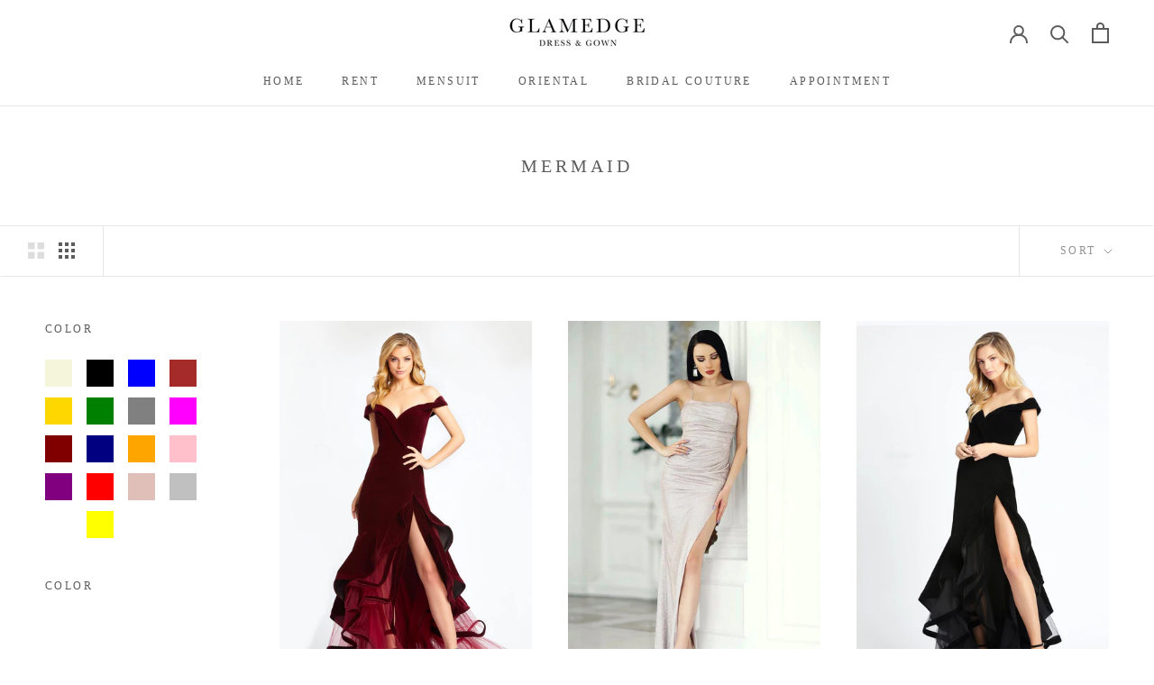

--- FILE ---
content_type: text/html; charset=utf-8
request_url: https://glamedge.co/collections/mermaid
body_size: 24928
content:
<!doctype html>

<html class="no-js" lang="en">
  <head>
    <meta charset="utf-8"> 
    <meta http-equiv="X-UA-Compatible" content="IE=edge,chrome=1">
    <meta name="viewport" content="width=device-width, initial-scale=1.0, height=device-height, minimum-scale=1.0, maximum-scale=1.0">
    <meta name="theme-color" content="">

    <title>
      Mermaid &ndash; GlamEdge Dress &amp; Gown 
    </title><link rel="canonical" href="https://glamedge.co/collections/mermaid"><link rel="shortcut icon" href="//glamedge.co/cdn/shop/files/Favicon_96x.png?v=1613534602" type="image/png"><meta property="og:type" content="website">
  <meta property="og:title" content="Mermaid">
  <meta property="og:image" content="http://glamedge.co/cdn/shop/products/MDMARILYNVELVETOFFSHOULDERBURGUNDY.jpg?v=1623645278">
  <meta property="og:image:secure_url" content="https://glamedge.co/cdn/shop/products/MDMARILYNVELVETOFFSHOULDERBURGUNDY.jpg?v=1623645278">
  <meta property="og:image:width" content="2845">
  <meta property="og:image:height" content="4276"><meta property="og:url" content="https://glamedge.co/collections/mermaid">
<meta property="og:site_name" content="GlamEdge Dress &amp; Gown "><meta name="twitter:card" content="summary"><meta name="twitter:title" content="Mermaid">
  <meta name="twitter:description" content="">
  <meta name="twitter:image" content="https://glamedge.co/cdn/shop/products/MDMARILYNVELVETOFFSHOULDERBURGUNDY_600x600_crop_center.jpg?v=1623645278">
    <style>
  
  @font-face {
  font-family: Poppins;
  font-weight: 300;
  font-style: normal;
  font-display: fallback;
  src: url("//glamedge.co/cdn/fonts/poppins/poppins_n3.05f58335c3209cce17da4f1f1ab324ebe2982441.woff2") format("woff2"),
       url("//glamedge.co/cdn/fonts/poppins/poppins_n3.6971368e1f131d2c8ff8e3a44a36b577fdda3ff5.woff") format("woff");
}


  @font-face {
  font-family: Poppins;
  font-weight: 400;
  font-style: normal;
  font-display: fallback;
  src: url("//glamedge.co/cdn/fonts/poppins/poppins_n4.0ba78fa5af9b0e1a374041b3ceaadf0a43b41362.woff2") format("woff2"),
       url("//glamedge.co/cdn/fonts/poppins/poppins_n4.214741a72ff2596839fc9760ee7a770386cf16ca.woff") format("woff");
}

  @font-face {
  font-family: Poppins;
  font-weight: 300;
  font-style: italic;
  font-display: fallback;
  src: url("//glamedge.co/cdn/fonts/poppins/poppins_i3.8536b4423050219f608e17f134fe9ea3b01ed890.woff2") format("woff2"),
       url("//glamedge.co/cdn/fonts/poppins/poppins_i3.0f4433ada196bcabf726ed78f8e37e0995762f7f.woff") format("woff");
}

  @font-face {
  font-family: Poppins;
  font-weight: 400;
  font-style: italic;
  font-display: fallback;
  src: url("//glamedge.co/cdn/fonts/poppins/poppins_i4.846ad1e22474f856bd6b81ba4585a60799a9f5d2.woff2") format("woff2"),
       url("//glamedge.co/cdn/fonts/poppins/poppins_i4.56b43284e8b52fc64c1fd271f289a39e8477e9ec.woff") format("woff");
}


  :root {
    --heading-font-family : "New York", Iowan Old Style, Apple Garamond, Baskerville, Times New Roman, Droid Serif, Times, Source Serif Pro, serif, Apple Color Emoji, Segoe UI Emoji, Segoe UI Symbol;
    --heading-font-weight : 400;
    --heading-font-style  : normal;

    --text-font-family : Poppins, sans-serif;
    --text-font-weight : 300;
    --text-font-style  : normal;

    --base-text-font-size   : 13px;
    --default-text-font-size: 14px;--background          : #ffffff;
    --background-rgb      : 255, 255, 255;
    --light-background    : #ffffff;
    --light-background-rgb: 255, 255, 255;
    --heading-color       : #5c5c5c;
    --text-color          : #5c5c5c;
    --text-color-rgb      : 92, 92, 92;
    --text-color-light    : #939393;
    --text-color-light-rgb: 147, 147, 147;
    --link-color          : #323232;
    --link-color-rgb      : 50, 50, 50;
    --border-color        : #e7e7e7;
    --border-color-rgb    : 231, 231, 231;

    --button-background    : #5c5c5c;
    --button-background-rgb: 92, 92, 92;
    --button-text-color    : #ffffff;

    --header-background       : #ffffff;
    --header-heading-color    : #5c5c5c;
    --header-light-text-color : #939393;
    --header-border-color     : #e7e7e7;

    --footer-background    : #ffffff;
    --footer-text-color    : #939393;
    --footer-heading-color : #5c5c5c;
    --footer-border-color  : #efefef;

    --navigation-background      : #ffffff;
    --navigation-background-rgb  : 255, 255, 255;
    --navigation-text-color      : #5c5c5c;
    --navigation-text-color-light: rgba(92, 92, 92, 0.5);
    --navigation-border-color    : rgba(92, 92, 92, 0.25);

    --newsletter-popup-background     : #ffffff;
    --newsletter-popup-text-color     : #1c1b1b;
    --newsletter-popup-text-color-rgb : 28, 27, 27;

    --secondary-elements-background       : #5c5c5c;
    --secondary-elements-background-rgb   : 92, 92, 92;
    --secondary-elements-text-color       : #ffffff;
    --secondary-elements-text-color-light : rgba(255, 255, 255, 0.5);
    --secondary-elements-border-color     : rgba(255, 255, 255, 0.25);

    --product-sale-price-color    : #f94c43;
    --product-sale-price-color-rgb: 249, 76, 67;

    /* Shopify related variables */
    --payment-terms-background-color: #ffffff;

    /* Products */

    --horizontal-spacing-four-products-per-row: 40px;
        --horizontal-spacing-two-products-per-row : 40px;

    --vertical-spacing-four-products-per-row: 60px;
        --vertical-spacing-two-products-per-row : 75px;

    /* Animation */
    --drawer-transition-timing: cubic-bezier(0.645, 0.045, 0.355, 1);
    --header-base-height: 80px; /* We set a default for browsers that do not support CSS variables */

    /* Cursors */
    --cursor-zoom-in-svg    : url(//glamedge.co/cdn/shop/t/13/assets/cursor-zoom-in.svg?v=122378749701556440601622134776);
    --cursor-zoom-in-2x-svg : url(//glamedge.co/cdn/shop/t/13/assets/cursor-zoom-in-2x.svg?v=50835523267676239671622134776);
  }
</style>

<script>
  // IE11 does not have support for CSS variables, so we have to polyfill them
  if (!(((window || {}).CSS || {}).supports && window.CSS.supports('(--a: 0)'))) {
    const script = document.createElement('script');
    script.type = 'text/javascript';
    script.src = 'https://cdn.jsdelivr.net/npm/css-vars-ponyfill@2';
    script.onload = function() {
      cssVars({});
    };

    document.getElementsByTagName('head')[0].appendChild(script);
  }
</script>

    <script>window.performance && window.performance.mark && window.performance.mark('shopify.content_for_header.start');</script><meta id="shopify-digital-wallet" name="shopify-digital-wallet" content="/4971823219/digital_wallets/dialog">
<link rel="alternate" type="application/atom+xml" title="Feed" href="/collections/mermaid.atom" />
<link rel="next" href="/collections/mermaid?page=2">
<link rel="alternate" type="application/json+oembed" href="https://glamedge.co/collections/mermaid.oembed">
<script async="async" src="/checkouts/internal/preloads.js?locale=en-MY"></script>
<script id="shopify-features" type="application/json">{"accessToken":"07252a642c5f43fe0438608fd3ea1655","betas":["rich-media-storefront-analytics"],"domain":"glamedge.co","predictiveSearch":true,"shopId":4971823219,"locale":"en"}</script>
<script>var Shopify = Shopify || {};
Shopify.shop = "glamedgedev.myshopify.com";
Shopify.locale = "en";
Shopify.currency = {"active":"MYR","rate":"1.0"};
Shopify.country = "MY";
Shopify.theme = {"name":"Glamedge New","id":120292835443,"schema_name":"Prestige","schema_version":"4.14.1","theme_store_id":855,"role":"main"};
Shopify.theme.handle = "null";
Shopify.theme.style = {"id":null,"handle":null};
Shopify.cdnHost = "glamedge.co/cdn";
Shopify.routes = Shopify.routes || {};
Shopify.routes.root = "/";</script>
<script type="module">!function(o){(o.Shopify=o.Shopify||{}).modules=!0}(window);</script>
<script>!function(o){function n(){var o=[];function n(){o.push(Array.prototype.slice.apply(arguments))}return n.q=o,n}var t=o.Shopify=o.Shopify||{};t.loadFeatures=n(),t.autoloadFeatures=n()}(window);</script>
<script id="shop-js-analytics" type="application/json">{"pageType":"collection"}</script>
<script defer="defer" async type="module" src="//glamedge.co/cdn/shopifycloud/shop-js/modules/v2/client.init-shop-cart-sync_BT-GjEfc.en.esm.js"></script>
<script defer="defer" async type="module" src="//glamedge.co/cdn/shopifycloud/shop-js/modules/v2/chunk.common_D58fp_Oc.esm.js"></script>
<script defer="defer" async type="module" src="//glamedge.co/cdn/shopifycloud/shop-js/modules/v2/chunk.modal_xMitdFEc.esm.js"></script>
<script type="module">
  await import("//glamedge.co/cdn/shopifycloud/shop-js/modules/v2/client.init-shop-cart-sync_BT-GjEfc.en.esm.js");
await import("//glamedge.co/cdn/shopifycloud/shop-js/modules/v2/chunk.common_D58fp_Oc.esm.js");
await import("//glamedge.co/cdn/shopifycloud/shop-js/modules/v2/chunk.modal_xMitdFEc.esm.js");

  window.Shopify.SignInWithShop?.initShopCartSync?.({"fedCMEnabled":true,"windoidEnabled":true});

</script>
<script>(function() {
  var isLoaded = false;
  function asyncLoad() {
    if (isLoaded) return;
    isLoaded = true;
    var urls = ["https:\/\/cdn.hextom.com\/js\/quickannouncementbar.js?shop=glamedgedev.myshopify.com"];
    for (var i = 0; i < urls.length; i++) {
      var s = document.createElement('script');
      s.type = 'text/javascript';
      s.async = true;
      s.src = urls[i];
      var x = document.getElementsByTagName('script')[0];
      x.parentNode.insertBefore(s, x);
    }
  };
  if(window.attachEvent) {
    window.attachEvent('onload', asyncLoad);
  } else {
    window.addEventListener('load', asyncLoad, false);
  }
})();</script>
<script id="__st">var __st={"a":4971823219,"offset":28800,"reqid":"7af0f0be-aeb5-45ff-bcf3-423d94080820-1769066992","pageurl":"glamedge.co\/collections\/mermaid","u":"b981ede40266","p":"collection","rtyp":"collection","rid":137751199859};</script>
<script>window.ShopifyPaypalV4VisibilityTracking = true;</script>
<script id="captcha-bootstrap">!function(){'use strict';const t='contact',e='account',n='new_comment',o=[[t,t],['blogs',n],['comments',n],[t,'customer']],c=[[e,'customer_login'],[e,'guest_login'],[e,'recover_customer_password'],[e,'create_customer']],r=t=>t.map((([t,e])=>`form[action*='/${t}']:not([data-nocaptcha='true']) input[name='form_type'][value='${e}']`)).join(','),a=t=>()=>t?[...document.querySelectorAll(t)].map((t=>t.form)):[];function s(){const t=[...o],e=r(t);return a(e)}const i='password',u='form_key',d=['recaptcha-v3-token','g-recaptcha-response','h-captcha-response',i],f=()=>{try{return window.sessionStorage}catch{return}},m='__shopify_v',_=t=>t.elements[u];function p(t,e,n=!1){try{const o=window.sessionStorage,c=JSON.parse(o.getItem(e)),{data:r}=function(t){const{data:e,action:n}=t;return t[m]||n?{data:e,action:n}:{data:t,action:n}}(c);for(const[e,n]of Object.entries(r))t.elements[e]&&(t.elements[e].value=n);n&&o.removeItem(e)}catch(o){console.error('form repopulation failed',{error:o})}}const l='form_type',E='cptcha';function T(t){t.dataset[E]=!0}const w=window,h=w.document,L='Shopify',v='ce_forms',y='captcha';let A=!1;((t,e)=>{const n=(g='f06e6c50-85a8-45c8-87d0-21a2b65856fe',I='https://cdn.shopify.com/shopifycloud/storefront-forms-hcaptcha/ce_storefront_forms_captcha_hcaptcha.v1.5.2.iife.js',D={infoText:'Protected by hCaptcha',privacyText:'Privacy',termsText:'Terms'},(t,e,n)=>{const o=w[L][v],c=o.bindForm;if(c)return c(t,g,e,D).then(n);var r;o.q.push([[t,g,e,D],n]),r=I,A||(h.body.append(Object.assign(h.createElement('script'),{id:'captcha-provider',async:!0,src:r})),A=!0)});var g,I,D;w[L]=w[L]||{},w[L][v]=w[L][v]||{},w[L][v].q=[],w[L][y]=w[L][y]||{},w[L][y].protect=function(t,e){n(t,void 0,e),T(t)},Object.freeze(w[L][y]),function(t,e,n,w,h,L){const[v,y,A,g]=function(t,e,n){const i=e?o:[],u=t?c:[],d=[...i,...u],f=r(d),m=r(i),_=r(d.filter((([t,e])=>n.includes(e))));return[a(f),a(m),a(_),s()]}(w,h,L),I=t=>{const e=t.target;return e instanceof HTMLFormElement?e:e&&e.form},D=t=>v().includes(t);t.addEventListener('submit',(t=>{const e=I(t);if(!e)return;const n=D(e)&&!e.dataset.hcaptchaBound&&!e.dataset.recaptchaBound,o=_(e),c=g().includes(e)&&(!o||!o.value);(n||c)&&t.preventDefault(),c&&!n&&(function(t){try{if(!f())return;!function(t){const e=f();if(!e)return;const n=_(t);if(!n)return;const o=n.value;o&&e.removeItem(o)}(t);const e=Array.from(Array(32),(()=>Math.random().toString(36)[2])).join('');!function(t,e){_(t)||t.append(Object.assign(document.createElement('input'),{type:'hidden',name:u})),t.elements[u].value=e}(t,e),function(t,e){const n=f();if(!n)return;const o=[...t.querySelectorAll(`input[type='${i}']`)].map((({name:t})=>t)),c=[...d,...o],r={};for(const[a,s]of new FormData(t).entries())c.includes(a)||(r[a]=s);n.setItem(e,JSON.stringify({[m]:1,action:t.action,data:r}))}(t,e)}catch(e){console.error('failed to persist form',e)}}(e),e.submit())}));const S=(t,e)=>{t&&!t.dataset[E]&&(n(t,e.some((e=>e===t))),T(t))};for(const o of['focusin','change'])t.addEventListener(o,(t=>{const e=I(t);D(e)&&S(e,y())}));const B=e.get('form_key'),M=e.get(l),P=B&&M;t.addEventListener('DOMContentLoaded',(()=>{const t=y();if(P)for(const e of t)e.elements[l].value===M&&p(e,B);[...new Set([...A(),...v().filter((t=>'true'===t.dataset.shopifyCaptcha))])].forEach((e=>S(e,t)))}))}(h,new URLSearchParams(w.location.search),n,t,e,['guest_login'])})(!0,!0)}();</script>
<script integrity="sha256-4kQ18oKyAcykRKYeNunJcIwy7WH5gtpwJnB7kiuLZ1E=" data-source-attribution="shopify.loadfeatures" defer="defer" src="//glamedge.co/cdn/shopifycloud/storefront/assets/storefront/load_feature-a0a9edcb.js" crossorigin="anonymous"></script>
<script data-source-attribution="shopify.dynamic_checkout.dynamic.init">var Shopify=Shopify||{};Shopify.PaymentButton=Shopify.PaymentButton||{isStorefrontPortableWallets:!0,init:function(){window.Shopify.PaymentButton.init=function(){};var t=document.createElement("script");t.src="https://glamedge.co/cdn/shopifycloud/portable-wallets/latest/portable-wallets.en.js",t.type="module",document.head.appendChild(t)}};
</script>
<script data-source-attribution="shopify.dynamic_checkout.buyer_consent">
  function portableWalletsHideBuyerConsent(e){var t=document.getElementById("shopify-buyer-consent"),n=document.getElementById("shopify-subscription-policy-button");t&&n&&(t.classList.add("hidden"),t.setAttribute("aria-hidden","true"),n.removeEventListener("click",e))}function portableWalletsShowBuyerConsent(e){var t=document.getElementById("shopify-buyer-consent"),n=document.getElementById("shopify-subscription-policy-button");t&&n&&(t.classList.remove("hidden"),t.removeAttribute("aria-hidden"),n.addEventListener("click",e))}window.Shopify?.PaymentButton&&(window.Shopify.PaymentButton.hideBuyerConsent=portableWalletsHideBuyerConsent,window.Shopify.PaymentButton.showBuyerConsent=portableWalletsShowBuyerConsent);
</script>
<script data-source-attribution="shopify.dynamic_checkout.cart.bootstrap">document.addEventListener("DOMContentLoaded",(function(){function t(){return document.querySelector("shopify-accelerated-checkout-cart, shopify-accelerated-checkout")}if(t())Shopify.PaymentButton.init();else{new MutationObserver((function(e,n){t()&&(Shopify.PaymentButton.init(),n.disconnect())})).observe(document.body,{childList:!0,subtree:!0})}}));
</script>

<script>window.performance && window.performance.mark && window.performance.mark('shopify.content_for_header.end');</script>

    <link rel="stylesheet" href="//glamedge.co/cdn/shop/t/13/assets/theme.css?v=45168402945195330111625070345">

    <script>// This allows to expose several variables to the global scope, to be used in scripts
      window.theme = {
        pageType: "collection",
        moneyFormat: "\u003cspan class=money\u003eRM{{amount}}\u003c\/span\u003e",
        moneyWithCurrencyFormat: "\u003cspan class=money\u003eRM{{amount}}\u003c\/span\u003e",
        productImageSize: "natural",
        searchMode: "product",
        showPageTransition: true,
        showElementStaggering: true,
        showImageZooming: true
      };

      window.routes = {
        rootUrl: "\/",
        rootUrlWithoutSlash: '',
        cartUrl: "\/cart",
        cartAddUrl: "\/cart\/add",
        cartChangeUrl: "\/cart\/change",
        searchUrl: "\/search",
        productRecommendationsUrl: "\/recommendations\/products"
      };

      window.languages = {
        cartAddNote: "Add Order Note",
        cartEditNote: "Edit Order Note",
        productImageLoadingError: "This image could not be loaded. Please try to reload the page.",
        productFormAddToCart: "Add to cart",
        productFormUnavailable: "Unavailable",
        productFormSoldOut: "Sold Out",
        shippingEstimatorOneResult: "1 option available:",
        shippingEstimatorMoreResults: "{{count}} options available:",
        shippingEstimatorNoResults: "No shipping could be found"
      };

      window.lazySizesConfig = {
        loadHidden: false,
        hFac: 0.5,
        expFactor: 2,
        ricTimeout: 150,
        lazyClass: 'Image--lazyLoad',
        loadingClass: 'Image--lazyLoading',
        loadedClass: 'Image--lazyLoaded'
      };

      document.documentElement.className = document.documentElement.className.replace('no-js', 'js');
      document.documentElement.style.setProperty('--window-height', window.innerHeight + 'px');

      // We do a quick detection of some features (we could use Modernizr but for so little...)
      (function() {
        document.documentElement.className += ((window.CSS && window.CSS.supports('(position: sticky) or (position: -webkit-sticky)')) ? ' supports-sticky' : ' no-supports-sticky');
        document.documentElement.className += (window.matchMedia('(-moz-touch-enabled: 1), (hover: none)')).matches ? ' no-supports-hover' : ' supports-hover';
      }());
    </script>

    <script src="//glamedge.co/cdn/shop/t/13/assets/lazysizes.min.js?v=174358363404432586981622134764" async></script><script src="https://polyfill-fastly.net/v3/polyfill.min.js?unknown=polyfill&features=fetch,Element.prototype.closest,Element.prototype.remove,Element.prototype.classList,Array.prototype.includes,Array.prototype.fill,Object.assign,CustomEvent,IntersectionObserver,IntersectionObserverEntry,URL" defer></script>
    <script src="//glamedge.co/cdn/shop/t/13/assets/libs.min.js?v=26178543184394469741622134765" defer></script>
    <script src="//glamedge.co/cdn/shop/t/13/assets/theme.min.js?v=32582991037476063551622134768" defer></script>
    <script src="//glamedge.co/cdn/shop/t/13/assets/custom.js?v=183944157590872491501622134763" defer></script>

    <script>
      (function () {
        window.onpageshow = function() {
          if (window.theme.showPageTransition) {
            var pageTransition = document.querySelector('.PageTransition');

            if (pageTransition) {
              pageTransition.style.visibility = 'visible';
              pageTransition.style.opacity = '0';
            }
          }

          // When the page is loaded from the cache, we have to reload the cart content
          document.documentElement.dispatchEvent(new CustomEvent('cart:refresh', {
            bubbles: true
          }));
        };
      })();
    </script>

    


  <script type="application/ld+json">
  {
    "@context": "http://schema.org",
    "@type": "BreadcrumbList",
  "itemListElement": [{
      "@type": "ListItem",
      "position": 1,
      "name": "Translation missing: en.general.breadcrumb.home",
      "item": "https://glamedge.co"
    },{
          "@type": "ListItem",
          "position": 2,
          "name": "Mermaid",
          "item": "https://glamedge.co/collections/mermaid"
        }]
  }
  </script>

   
<!-- "snippets/pagefly-header.liquid" was not rendered, the associated app was uninstalled -->
 <link href="https://monorail-edge.shopifysvc.com" rel="dns-prefetch">
<script>(function(){if ("sendBeacon" in navigator && "performance" in window) {try {var session_token_from_headers = performance.getEntriesByType('navigation')[0].serverTiming.find(x => x.name == '_s').description;} catch {var session_token_from_headers = undefined;}var session_cookie_matches = document.cookie.match(/_shopify_s=([^;]*)/);var session_token_from_cookie = session_cookie_matches && session_cookie_matches.length === 2 ? session_cookie_matches[1] : "";var session_token = session_token_from_headers || session_token_from_cookie || "";function handle_abandonment_event(e) {var entries = performance.getEntries().filter(function(entry) {return /monorail-edge.shopifysvc.com/.test(entry.name);});if (!window.abandonment_tracked && entries.length === 0) {window.abandonment_tracked = true;var currentMs = Date.now();var navigation_start = performance.timing.navigationStart;var payload = {shop_id: 4971823219,url: window.location.href,navigation_start,duration: currentMs - navigation_start,session_token,page_type: "collection"};window.navigator.sendBeacon("https://monorail-edge.shopifysvc.com/v1/produce", JSON.stringify({schema_id: "online_store_buyer_site_abandonment/1.1",payload: payload,metadata: {event_created_at_ms: currentMs,event_sent_at_ms: currentMs}}));}}window.addEventListener('pagehide', handle_abandonment_event);}}());</script>
<script id="web-pixels-manager-setup">(function e(e,d,r,n,o){if(void 0===o&&(o={}),!Boolean(null===(a=null===(i=window.Shopify)||void 0===i?void 0:i.analytics)||void 0===a?void 0:a.replayQueue)){var i,a;window.Shopify=window.Shopify||{};var t=window.Shopify;t.analytics=t.analytics||{};var s=t.analytics;s.replayQueue=[],s.publish=function(e,d,r){return s.replayQueue.push([e,d,r]),!0};try{self.performance.mark("wpm:start")}catch(e){}var l=function(){var e={modern:/Edge?\/(1{2}[4-9]|1[2-9]\d|[2-9]\d{2}|\d{4,})\.\d+(\.\d+|)|Firefox\/(1{2}[4-9]|1[2-9]\d|[2-9]\d{2}|\d{4,})\.\d+(\.\d+|)|Chrom(ium|e)\/(9{2}|\d{3,})\.\d+(\.\d+|)|(Maci|X1{2}).+ Version\/(15\.\d+|(1[6-9]|[2-9]\d|\d{3,})\.\d+)([,.]\d+|)( \(\w+\)|)( Mobile\/\w+|) Safari\/|Chrome.+OPR\/(9{2}|\d{3,})\.\d+\.\d+|(CPU[ +]OS|iPhone[ +]OS|CPU[ +]iPhone|CPU IPhone OS|CPU iPad OS)[ +]+(15[._]\d+|(1[6-9]|[2-9]\d|\d{3,})[._]\d+)([._]\d+|)|Android:?[ /-](13[3-9]|1[4-9]\d|[2-9]\d{2}|\d{4,})(\.\d+|)(\.\d+|)|Android.+Firefox\/(13[5-9]|1[4-9]\d|[2-9]\d{2}|\d{4,})\.\d+(\.\d+|)|Android.+Chrom(ium|e)\/(13[3-9]|1[4-9]\d|[2-9]\d{2}|\d{4,})\.\d+(\.\d+|)|SamsungBrowser\/([2-9]\d|\d{3,})\.\d+/,legacy:/Edge?\/(1[6-9]|[2-9]\d|\d{3,})\.\d+(\.\d+|)|Firefox\/(5[4-9]|[6-9]\d|\d{3,})\.\d+(\.\d+|)|Chrom(ium|e)\/(5[1-9]|[6-9]\d|\d{3,})\.\d+(\.\d+|)([\d.]+$|.*Safari\/(?![\d.]+ Edge\/[\d.]+$))|(Maci|X1{2}).+ Version\/(10\.\d+|(1[1-9]|[2-9]\d|\d{3,})\.\d+)([,.]\d+|)( \(\w+\)|)( Mobile\/\w+|) Safari\/|Chrome.+OPR\/(3[89]|[4-9]\d|\d{3,})\.\d+\.\d+|(CPU[ +]OS|iPhone[ +]OS|CPU[ +]iPhone|CPU IPhone OS|CPU iPad OS)[ +]+(10[._]\d+|(1[1-9]|[2-9]\d|\d{3,})[._]\d+)([._]\d+|)|Android:?[ /-](13[3-9]|1[4-9]\d|[2-9]\d{2}|\d{4,})(\.\d+|)(\.\d+|)|Mobile Safari.+OPR\/([89]\d|\d{3,})\.\d+\.\d+|Android.+Firefox\/(13[5-9]|1[4-9]\d|[2-9]\d{2}|\d{4,})\.\d+(\.\d+|)|Android.+Chrom(ium|e)\/(13[3-9]|1[4-9]\d|[2-9]\d{2}|\d{4,})\.\d+(\.\d+|)|Android.+(UC? ?Browser|UCWEB|U3)[ /]?(15\.([5-9]|\d{2,})|(1[6-9]|[2-9]\d|\d{3,})\.\d+)\.\d+|SamsungBrowser\/(5\.\d+|([6-9]|\d{2,})\.\d+)|Android.+MQ{2}Browser\/(14(\.(9|\d{2,})|)|(1[5-9]|[2-9]\d|\d{3,})(\.\d+|))(\.\d+|)|K[Aa][Ii]OS\/(3\.\d+|([4-9]|\d{2,})\.\d+)(\.\d+|)/},d=e.modern,r=e.legacy,n=navigator.userAgent;return n.match(d)?"modern":n.match(r)?"legacy":"unknown"}(),u="modern"===l?"modern":"legacy",c=(null!=n?n:{modern:"",legacy:""})[u],f=function(e){return[e.baseUrl,"/wpm","/b",e.hashVersion,"modern"===e.buildTarget?"m":"l",".js"].join("")}({baseUrl:d,hashVersion:r,buildTarget:u}),m=function(e){var d=e.version,r=e.bundleTarget,n=e.surface,o=e.pageUrl,i=e.monorailEndpoint;return{emit:function(e){var a=e.status,t=e.errorMsg,s=(new Date).getTime(),l=JSON.stringify({metadata:{event_sent_at_ms:s},events:[{schema_id:"web_pixels_manager_load/3.1",payload:{version:d,bundle_target:r,page_url:o,status:a,surface:n,error_msg:t},metadata:{event_created_at_ms:s}}]});if(!i)return console&&console.warn&&console.warn("[Web Pixels Manager] No Monorail endpoint provided, skipping logging."),!1;try{return self.navigator.sendBeacon.bind(self.navigator)(i,l)}catch(e){}var u=new XMLHttpRequest;try{return u.open("POST",i,!0),u.setRequestHeader("Content-Type","text/plain"),u.send(l),!0}catch(e){return console&&console.warn&&console.warn("[Web Pixels Manager] Got an unhandled error while logging to Monorail."),!1}}}}({version:r,bundleTarget:l,surface:e.surface,pageUrl:self.location.href,monorailEndpoint:e.monorailEndpoint});try{o.browserTarget=l,function(e){var d=e.src,r=e.async,n=void 0===r||r,o=e.onload,i=e.onerror,a=e.sri,t=e.scriptDataAttributes,s=void 0===t?{}:t,l=document.createElement("script"),u=document.querySelector("head"),c=document.querySelector("body");if(l.async=n,l.src=d,a&&(l.integrity=a,l.crossOrigin="anonymous"),s)for(var f in s)if(Object.prototype.hasOwnProperty.call(s,f))try{l.dataset[f]=s[f]}catch(e){}if(o&&l.addEventListener("load",o),i&&l.addEventListener("error",i),u)u.appendChild(l);else{if(!c)throw new Error("Did not find a head or body element to append the script");c.appendChild(l)}}({src:f,async:!0,onload:function(){if(!function(){var e,d;return Boolean(null===(d=null===(e=window.Shopify)||void 0===e?void 0:e.analytics)||void 0===d?void 0:d.initialized)}()){var d=window.webPixelsManager.init(e)||void 0;if(d){var r=window.Shopify.analytics;r.replayQueue.forEach((function(e){var r=e[0],n=e[1],o=e[2];d.publishCustomEvent(r,n,o)})),r.replayQueue=[],r.publish=d.publishCustomEvent,r.visitor=d.visitor,r.initialized=!0}}},onerror:function(){return m.emit({status:"failed",errorMsg:"".concat(f," has failed to load")})},sri:function(e){var d=/^sha384-[A-Za-z0-9+/=]+$/;return"string"==typeof e&&d.test(e)}(c)?c:"",scriptDataAttributes:o}),m.emit({status:"loading"})}catch(e){m.emit({status:"failed",errorMsg:(null==e?void 0:e.message)||"Unknown error"})}}})({shopId: 4971823219,storefrontBaseUrl: "https://glamedge.co",extensionsBaseUrl: "https://extensions.shopifycdn.com/cdn/shopifycloud/web-pixels-manager",monorailEndpoint: "https://monorail-edge.shopifysvc.com/unstable/produce_batch",surface: "storefront-renderer",enabledBetaFlags: ["2dca8a86"],webPixelsConfigList: [{"id":"319848563","configuration":"{\"pixel_id\":\"2543264282419844\",\"pixel_type\":\"facebook_pixel\",\"metaapp_system_user_token\":\"-\"}","eventPayloadVersion":"v1","runtimeContext":"OPEN","scriptVersion":"ca16bc87fe92b6042fbaa3acc2fbdaa6","type":"APP","apiClientId":2329312,"privacyPurposes":["ANALYTICS","MARKETING","SALE_OF_DATA"],"dataSharingAdjustments":{"protectedCustomerApprovalScopes":["read_customer_address","read_customer_email","read_customer_name","read_customer_personal_data","read_customer_phone"]}},{"id":"83951731","eventPayloadVersion":"v1","runtimeContext":"LAX","scriptVersion":"1","type":"CUSTOM","privacyPurposes":["ANALYTICS"],"name":"Google Analytics tag (migrated)"},{"id":"shopify-app-pixel","configuration":"{}","eventPayloadVersion":"v1","runtimeContext":"STRICT","scriptVersion":"0450","apiClientId":"shopify-pixel","type":"APP","privacyPurposes":["ANALYTICS","MARKETING"]},{"id":"shopify-custom-pixel","eventPayloadVersion":"v1","runtimeContext":"LAX","scriptVersion":"0450","apiClientId":"shopify-pixel","type":"CUSTOM","privacyPurposes":["ANALYTICS","MARKETING"]}],isMerchantRequest: false,initData: {"shop":{"name":"GlamEdge Dress \u0026 Gown ","paymentSettings":{"currencyCode":"MYR"},"myshopifyDomain":"glamedgedev.myshopify.com","countryCode":"MY","storefrontUrl":"https:\/\/glamedge.co"},"customer":null,"cart":null,"checkout":null,"productVariants":[],"purchasingCompany":null},},"https://glamedge.co/cdn","fcfee988w5aeb613cpc8e4bc33m6693e112",{"modern":"","legacy":""},{"shopId":"4971823219","storefrontBaseUrl":"https:\/\/glamedge.co","extensionBaseUrl":"https:\/\/extensions.shopifycdn.com\/cdn\/shopifycloud\/web-pixels-manager","surface":"storefront-renderer","enabledBetaFlags":"[\"2dca8a86\"]","isMerchantRequest":"false","hashVersion":"fcfee988w5aeb613cpc8e4bc33m6693e112","publish":"custom","events":"[[\"page_viewed\",{}],[\"collection_viewed\",{\"collection\":{\"id\":\"137751199859\",\"title\":\"Mermaid\",\"productVariants\":[{\"price\":{\"amount\":480.0,\"currencyCode\":\"MYR\"},\"product\":{\"title\":\"MD Marilyn Velvet Off Shouder Burgundy Gown\",\"vendor\":\"Glam Edge\",\"id\":\"4411250376819\",\"untranslatedTitle\":\"MD Marilyn Velvet Off Shouder Burgundy Gown\",\"url\":\"\/products\/md-marilyn-velvet-off-shouder-burgundy-gown\",\"type\":\"Designer\"},\"id\":\"31401575710835\",\"image\":{\"src\":\"\/\/glamedge.co\/cdn\/shop\/products\/MDMARILYNVELVETOFFSHOULDERBURGUNDY.jpg?v=1623645278\"},\"sku\":\"MD005RD-2\",\"title\":\"4 Days \/ Maroon \/ US2\",\"untranslatedTitle\":\"4 Days \/ Maroon \/ US2\"},{\"price\":{\"amount\":380.0,\"currencyCode\":\"MYR\"},\"product\":{\"title\":\"JA Campbell Stardust Musk Gown\",\"vendor\":\"Glam Edge\",\"id\":\"4402746490995\",\"untranslatedTitle\":\"JA Campbell Stardust Musk Gown\",\"url\":\"\/products\/ja-campbell-stardust-musk-gown\",\"type\":\"\"},\"id\":\"31376277405811\",\"image\":{\"src\":\"\/\/glamedge.co\/cdn\/shop\/products\/JAChampbell.jpg?v=1623564914\"},\"sku\":\"JA005SIL-2\",\"title\":\"4 Days \/ Silver \/ AU4 sample sale\",\"untranslatedTitle\":\"4 Days \/ Silver \/ AU4 sample sale\"},{\"price\":{\"amount\":380.0,\"currencyCode\":\"MYR\"},\"product\":{\"title\":\"MD Marilyn Velvet Off Shouder Black Gown\",\"vendor\":\"Glam Edge\",\"id\":\"4408671928435\",\"untranslatedTitle\":\"MD Marilyn Velvet Off Shouder Black Gown\",\"url\":\"\/products\/md-marilyn-velvet-off-shouder-black-gown\",\"type\":\"Designer\"},\"id\":\"31394400600179\",\"image\":{\"src\":\"\/\/glamedge.co\/cdn\/shop\/products\/MDMARILYNVELVETOFFSHOULDERBLACK.jpg?v=1623646394\"},\"sku\":\"MD005BLK-2\",\"title\":\"4 Days \/ US2 \/ Black\",\"untranslatedTitle\":\"4 Days \/ US2 \/ Black\"},{\"price\":{\"amount\":380.0,\"currencyCode\":\"MYR\"},\"product\":{\"title\":\"CD Valerie Corset Soft Satin Black Gown\",\"vendor\":\"Glam Edge\",\"id\":\"6862694219891\",\"untranslatedTitle\":\"CD Valerie Corset Soft Satin Black Gown\",\"url\":\"\/products\/cd-corset-soft-satin-black-gown\",\"type\":\"\"},\"id\":\"40145336041587\",\"image\":{\"src\":\"\/\/glamedge.co\/cdn\/shop\/products\/IMG_4874.jpg?v=1654660055\"},\"sku\":\"CD092BLK-4\",\"title\":\"4 Days \/ Black \/ US4\",\"untranslatedTitle\":\"4 Days \/ Black \/ US4\"},{\"price\":{\"amount\":380.0,\"currencyCode\":\"MYR\"},\"product\":{\"title\":\"CD Furry Sequin Black Feather Gown\",\"vendor\":\"GlamEdge | Evening Dress \u0026 Gown Rental Malaysia - Designer \u0026 In House\",\"id\":\"6819701915763\",\"untranslatedTitle\":\"CD Furry Sequin Black Feather Gown\",\"url\":\"\/products\/cd-furry-sequin-black-gown\",\"type\":\"\"},\"id\":\"39996689907827\",\"image\":{\"src\":\"\/\/glamedge.co\/cdn\/shop\/products\/image.webp?v=1650035620\"},\"sku\":\"CD062BLK-4\",\"title\":\"4 Days \/ Black \/ S\",\"untranslatedTitle\":\"4 Days \/ Black \/ S\"},{\"price\":{\"amount\":480.0,\"currencyCode\":\"MYR\"},\"product\":{\"title\":\"PS Soleil Furry Silver Gown\",\"vendor\":\"Glam Edge\",\"id\":\"4389967495283\",\"untranslatedTitle\":\"PS Soleil Furry Silver Gown\",\"url\":\"\/products\/ps-soleil-furry-silver-gown\",\"type\":\"\"},\"id\":\"31376297754739\",\"image\":{\"src\":\"\/\/glamedge.co\/cdn\/shop\/products\/PSSoleilFurrySilver.jpg?v=1623476133\"},\"sku\":\"PS021SIL-0\",\"title\":\"4 Days \/ Silver \/ US0\",\"untranslatedTitle\":\"4 Days \/ Silver \/ US0\"},{\"price\":{\"amount\":480.0,\"currencyCode\":\"MYR\"},\"product\":{\"title\":\"PS Leila Feather Sequin Off Shoulder Black Gown\",\"vendor\":\"Glam Edge\",\"id\":\"6865252679795\",\"untranslatedTitle\":\"PS Leila Feather Sequin Off Shoulder Black Gown\",\"url\":\"\/products\/ps-feather-sequin-off-shoulder-black-gown\",\"type\":\"\"},\"id\":\"40155842019443\",\"image\":{\"src\":\"\/\/glamedge.co\/cdn\/shop\/products\/PHOTO-2022-06-09-11-39-142.jpg?v=1654851768\"},\"sku\":\"PS042BLK-2\",\"title\":\"4 Days \/ Black \/ US2\",\"untranslatedTitle\":\"4 Days \/ Black \/ US2\"},{\"price\":{\"amount\":380.0,\"currencyCode\":\"MYR\"},\"product\":{\"title\":\"CD Thalia Satin Burgundy Mermaid Gown\",\"vendor\":\"Glam Edge\",\"id\":\"6859651055731\",\"untranslatedTitle\":\"CD Thalia Satin Burgundy Mermaid Gown\",\"url\":\"\/products\/cd-thalia-satin-sienna-mermaid-gown\",\"type\":\"\"},\"id\":\"40135455965299\",\"image\":{\"src\":\"\/\/glamedge.co\/cdn\/shop\/products\/PHOTO-2022-05-30-12-09-48.jpg?v=1654228732\"},\"sku\":\"CD061RD-6\",\"title\":\"4 Days \/ Burgundy \/ US6-1\",\"untranslatedTitle\":\"4 Days \/ Burgundy \/ US6-1\"},{\"price\":{\"amount\":480.0,\"currencyCode\":\"MYR\"},\"product\":{\"title\":\"CD Furry Mermaid Black Off Shoulder Gown\",\"vendor\":\"GlamEdge | Evening Dress \u0026 Gown Rental Malaysia - Designer \u0026 In House\",\"id\":\"6702542553203\",\"untranslatedTitle\":\"CD Furry Mermaid Black Off Shoulder Gown\",\"url\":\"\/products\/cd-off-shoulder-furry-mermaid-black-gown\",\"type\":\"\"},\"id\":\"40293383798899\",\"image\":{\"src\":\"\/\/glamedge.co\/cdn\/shop\/products\/CD050-3.jpg?v=1638718352\"},\"sku\":\"CD050BLK-4\",\"title\":\"4 Days \/ Black \/ US4\",\"untranslatedTitle\":\"4 Days \/ Black \/ US4\"},{\"price\":{\"amount\":580.0,\"currencyCode\":\"MYR\"},\"product\":{\"title\":\"LP Marilyn Mono Mermaid Gown\",\"vendor\":\"Glam Edge\",\"id\":\"7093401059443\",\"untranslatedTitle\":\"LP Marilyn Mono Mermaid Gown\",\"url\":\"\/products\/lp-marilyn-mono-with-gloves\",\"type\":\"Designer\"},\"id\":\"40693983412339\",\"image\":{\"src\":\"\/\/glamedge.co\/cdn\/shop\/files\/image_695185b2-3115-4c54-978b-c163fc94e7f5.jpg?v=1683689195\"},\"sku\":\"\",\"title\":\"4 Days \/ Black \/ US4\",\"untranslatedTitle\":\"4 Days \/ Black \/ US4\"},{\"price\":{\"amount\":380.0,\"currencyCode\":\"MYR\"},\"product\":{\"title\":\"CD Thalia Satin Black Mermaid Gown\",\"vendor\":\"Glam Edge\",\"id\":\"6812823683187\",\"untranslatedTitle\":\"CD Thalia Satin Black Mermaid Gown\",\"url\":\"\/products\/cd-satin-black-mermaid-gown\",\"type\":\"\"},\"id\":\"40126706647155\",\"image\":{\"src\":\"\/\/glamedge.co\/cdn\/shop\/files\/ShopifyResize-39_e91eeb27-f440-4317-9aa5-c59fe19bb3bd.png?v=1768903983\"},\"sku\":\"CD061BLK-8\",\"title\":\"4 Days \/ Black \/ US8-1\",\"untranslatedTitle\":\"4 Days \/ Black \/ US8-1\"},{\"price\":{\"amount\":580.0,\"currencyCode\":\"MYR\"},\"product\":{\"title\":\"MP Cloud Velvet Black Off Shoulder Gown\",\"vendor\":\"Glam Edge\",\"id\":\"7737203064947\",\"untranslatedTitle\":\"MP Cloud Velvet Black Off Shoulder Gown\",\"url\":\"\/products\/mp-cloud-black-off-shouder-gown\",\"type\":\"\"},\"id\":\"42170229555315\",\"image\":{\"src\":\"\/\/glamedge.co\/cdn\/shop\/files\/IMG-0809.jpg?v=1723712226\"},\"sku\":null,\"title\":\"4 Days \/ Black \/ 6\",\"untranslatedTitle\":\"4 Days \/ Black \/ 6\"},{\"price\":{\"amount\":580.0,\"currencyCode\":\"MYR\"},\"product\":{\"title\":\"Leah Silk Off Shoulder Ivory Gown\",\"vendor\":\"Glam Edge\",\"id\":\"7134058086515\",\"untranslatedTitle\":\"Leah Silk Off Shoulder Ivory Gown\",\"url\":\"\/products\/leah-silk-off-shoulder-ivory-gown\",\"type\":\"\"},\"id\":\"40962646507635\",\"image\":{\"src\":\"\/\/glamedge.co\/cdn\/shop\/files\/IMG-7108.png?v=1761632574\"},\"sku\":\"\",\"title\":\"5 Days \/ White \/ S\",\"untranslatedTitle\":\"5 Days \/ White \/ S\"},{\"price\":{\"amount\":380.0,\"currencyCode\":\"MYR\"},\"product\":{\"title\":\"Dana Back Tie Baby Blue Satin Gown\",\"vendor\":\"Glam Edge\",\"id\":\"6743283269747\",\"untranslatedTitle\":\"Dana Back Tie Baby Blue Satin Gown\",\"url\":\"\/products\/dana-back-tie-baby-blue-satin-gown\",\"type\":\"\"},\"id\":\"43029340651635\",\"image\":{\"src\":\"\/\/glamedge.co\/cdn\/shop\/files\/IMG-1879.png?v=1746320590\"},\"sku\":null,\"title\":\"4 Days \/ Blue \/ US2\",\"untranslatedTitle\":\"4 Days \/ Blue \/ US2\"},{\"price\":{\"amount\":380.0,\"currencyCode\":\"MYR\"},\"product\":{\"title\":\"PS Furry Black Gown\",\"vendor\":\"Glam Edge\",\"id\":\"4505331335283\",\"untranslatedTitle\":\"PS Furry Black Gown\",\"url\":\"\/products\/ps-furry-black-gown\",\"type\":\"\"},\"id\":\"31716515217523\",\"image\":{\"src\":\"\/\/glamedge.co\/cdn\/shop\/products\/PSFurryBlack.jpg?v=1623419256\"},\"sku\":\"PS014BLK-4\",\"title\":\"4 Days \/ Black \/ US4\",\"untranslatedTitle\":\"4 Days \/ Black \/ US4\"},{\"price\":{\"amount\":480.0,\"currencyCode\":\"MYR\"},\"product\":{\"title\":\"VD Mael Lumielle Satin High Low Black Gown\",\"vendor\":\"GlamEdge Dress \u0026 Gown Rental Malaysia - Designer | Evening | Bridal | Couture\",\"id\":\"7369561243763\",\"untranslatedTitle\":\"VD Mael Lumielle Satin High Low Black Gown\",\"url\":\"\/products\/mael-lumielle-satin-high-low-black-gown\",\"type\":\"\"},\"id\":\"41228020220019\",\"image\":{\"src\":\"\/\/glamedge.co\/cdn\/shop\/files\/IMG-1556.jpg?v=1717807839\"},\"sku\":null,\"title\":\"4 days \/ Black \/ S\",\"untranslatedTitle\":\"4 days \/ Black \/ S\"},{\"price\":{\"amount\":480.0,\"currencyCode\":\"MYR\"},\"product\":{\"title\":\"AL Melanie Frozen Silver Gown\",\"vendor\":\"Glam Edge\",\"id\":\"4375783309427\",\"untranslatedTitle\":\"AL Melanie Frozen Silver Gown\",\"url\":\"\/products\/al-melanie-frozen-silver-gown\",\"type\":\"\"},\"id\":\"31291514454131\",\"image\":{\"src\":\"\/\/glamedge.co\/cdn\/shop\/products\/ALMELANIESILVERfront.jpg?v=1622967135\"},\"sku\":\"AL038SIL-2\",\"title\":\"4 Days \/ Silver \/ US2\",\"untranslatedTitle\":\"4 Days \/ Silver \/ US2\"},{\"price\":{\"amount\":580.0,\"currencyCode\":\"MYR\"},\"product\":{\"title\":\"Silk Bow Mermaid Gown\",\"vendor\":\"Glam Edge\",\"id\":\"6667239260275\",\"untranslatedTitle\":\"Silk Bow Mermaid Gown\",\"url\":\"\/products\/silk-bow-mermaid-gown\",\"type\":\"\"},\"id\":\"39520741884019\",\"image\":{\"src\":\"\/\/glamedge.co\/cdn\/shop\/products\/WhatsAppImage2023-01-18at12.01.02AM_2.jpg?v=1673973159\"},\"sku\":\"S049WH-4\",\"title\":\"4 Days \/ White \/ US4\",\"untranslatedTitle\":\"4 Days \/ White \/ US4\"},{\"price\":{\"amount\":380.0,\"currencyCode\":\"MYR\"},\"product\":{\"title\":\"CD Hugo Sweetheart Mauve Glitz Gown\",\"vendor\":\"Glam Edge\",\"id\":\"4409832341619\",\"untranslatedTitle\":\"CD Hugo Sweetheart Mauve Glitz Gown\",\"url\":\"\/products\/cd-hugo-sweetheart-mauve-glitz-gown\",\"type\":\"\"},\"id\":\"31398873104499\",\"image\":{\"src\":\"\/\/glamedge.co\/cdn\/shop\/products\/CDHUGOSWEETHEARTMAUVE.jpg?v=1623648510\"},\"sku\":\"CD006PK-2\",\"title\":\"4 Days \/ Pink \/ XS\",\"untranslatedTitle\":\"4 Days \/ Pink \/ XS\"},{\"price\":{\"amount\":380.0,\"currencyCode\":\"MYR\"},\"product\":{\"title\":\"CD Thalia Off Shoulder Satin French Navy Gown\",\"vendor\":\"Glam Edge\",\"id\":\"7031860723827\",\"untranslatedTitle\":\"CD Thalia Off Shoulder Satin French Navy Gown\",\"url\":\"\/products\/cd-thalia-off-shoulder-satin-french-navy-gown\",\"type\":\"\"},\"id\":\"40568161501299\",\"image\":{\"src\":\"\/\/glamedge.co\/cdn\/shop\/products\/image_4aaa3c26-3ad7-4ccc-ab02-b686b9dd4336.png?v=1669308807\"},\"sku\":\"\",\"title\":\"4 Days \/ Blue \/ US4\",\"untranslatedTitle\":\"4 Days \/ Blue \/ US4\"}]}}]]"});</script><script>
  window.ShopifyAnalytics = window.ShopifyAnalytics || {};
  window.ShopifyAnalytics.meta = window.ShopifyAnalytics.meta || {};
  window.ShopifyAnalytics.meta.currency = 'MYR';
  var meta = {"products":[{"id":4411250376819,"gid":"gid:\/\/shopify\/Product\/4411250376819","vendor":"Glam Edge","type":"Designer","handle":"md-marilyn-velvet-off-shouder-burgundy-gown","variants":[{"id":31401575710835,"price":48000,"name":"MD Marilyn Velvet Off Shouder Burgundy Gown - 4 Days \/ Maroon \/ US2","public_title":"4 Days \/ Maroon \/ US2","sku":"MD005RD-2"},{"id":40220919988339,"price":48000,"name":"MD Marilyn Velvet Off Shouder Burgundy Gown - 4 Days \/ Maroon \/ US4 (1)","public_title":"4 Days \/ Maroon \/ US4 (1)","sku":"MD005RD-4"},{"id":40220920021107,"price":48000,"name":"MD Marilyn Velvet Off Shouder Burgundy Gown - 4 Days \/ Maroon \/ US12","public_title":"4 Days \/ Maroon \/ US12","sku":"MD005RD-12"},{"id":40220920053875,"price":48000,"name":"MD Marilyn Velvet Off Shouder Burgundy Gown - 4 Days \/ Maroon \/ US14","public_title":"4 Days \/ Maroon \/ US14","sku":"MD005RD-14"},{"id":41316006494323,"price":48000,"name":"MD Marilyn Velvet Off Shouder Burgundy Gown - 4 Days \/ Maroon \/ US4 (2) NEW","public_title":"4 Days \/ Maroon \/ US4 (2) NEW","sku":""}],"remote":false},{"id":4402746490995,"gid":"gid:\/\/shopify\/Product\/4402746490995","vendor":"Glam Edge","type":"","handle":"ja-campbell-stardust-musk-gown","variants":[{"id":31376277405811,"price":38000,"name":"JA Campbell Stardust Musk Gown - 4 Days \/ Silver \/ AU4 sample sale","public_title":"4 Days \/ Silver \/ AU4 sample sale","sku":"JA005SIL-2"},{"id":40759468687475,"price":38000,"name":"JA Campbell Stardust Musk Gown - 4 Days \/ Silver \/ AU8","public_title":"4 Days \/ Silver \/ AU8","sku":""},{"id":40861723983987,"price":38000,"name":"JA Campbell Stardust Musk Gown - 4 Days \/ Silver \/ AU8(2) sample sale","public_title":"4 Days \/ Silver \/ AU8(2) sample sale","sku":""},{"id":42042322190451,"price":38000,"name":"JA Campbell Stardust Musk Gown - 4 Days \/ Silver \/ AU12 total lost","public_title":"4 Days \/ Silver \/ AU12 total lost","sku":"JA005SIL-2"},{"id":42794647158899,"price":38000,"name":"JA Campbell Stardust Musk Gown - 4 Days \/ Silver \/ AU6","public_title":"4 Days \/ Silver \/ AU6","sku":null},{"id":42794647191667,"price":38000,"name":"JA Campbell Stardust Musk Gown - 4 Days \/ Silver \/ AU4","public_title":"4 Days \/ Silver \/ AU4","sku":null},{"id":31376277667955,"price":57000,"name":"JA Campbell Stardust Musk Gown - 8 Days \/ Silver \/ AU4 sample sale","public_title":"8 Days \/ Silver \/ AU4 sample sale","sku":"JA005SIL-2"},{"id":40759468720243,"price":57000,"name":"JA Campbell Stardust Musk Gown - 8 Days \/ Silver \/ AU8","public_title":"8 Days \/ Silver \/ AU8","sku":""},{"id":40861724016755,"price":57000,"name":"JA Campbell Stardust Musk Gown - 8 Days \/ Silver \/ AU8(2) sample sale","public_title":"8 Days \/ Silver \/ AU8(2) sample sale","sku":""},{"id":42794647224435,"price":38000,"name":"JA Campbell Stardust Musk Gown - 8 Days \/ Silver \/ AU6","public_title":"8 Days \/ Silver \/ AU6","sku":null},{"id":42794647257203,"price":38000,"name":"JA Campbell Stardust Musk Gown - 8 Days \/ Silver \/ AU4","public_title":"8 Days \/ Silver \/ AU4","sku":null}],"remote":false},{"id":4408671928435,"gid":"gid:\/\/shopify\/Product\/4408671928435","vendor":"Glam Edge","type":"Designer","handle":"md-marilyn-velvet-off-shouder-black-gown","variants":[{"id":31394400600179,"price":38000,"name":"MD Marilyn Velvet Off Shouder Black Gown - 4 Days \/ US2 \/ Black","public_title":"4 Days \/ US2 \/ Black","sku":"MD005BLK-2"},{"id":31434682925171,"price":38000,"name":"MD Marilyn Velvet Off Shouder Black Gown - 4 Days \/ US4 \/ Black","public_title":"4 Days \/ US4 \/ Black","sku":"MD005BLK-4"}],"remote":false},{"id":6862694219891,"gid":"gid:\/\/shopify\/Product\/6862694219891","vendor":"Glam Edge","type":"","handle":"cd-corset-soft-satin-black-gown","variants":[{"id":40145336041587,"price":38000,"name":"CD Valerie Corset Soft Satin Black Gown - 4 Days \/ Black \/ US4","public_title":"4 Days \/ Black \/ US4","sku":"CD092BLK-4"},{"id":40145338138739,"price":38000,"name":"CD Valerie Corset Soft Satin Black Gown - 4 Days \/ Black \/ US10","public_title":"4 Days \/ Black \/ US10","sku":"CD092BLK-10"},{"id":40812106383475,"price":38000,"name":"CD Valerie Corset Soft Satin Black Gown - 4 Days \/ Black \/ US8","public_title":"4 Days \/ Black \/ US8","sku":""},{"id":41917973102707,"price":38000,"name":"CD Valerie Corset Soft Satin Black Gown - 4 Days \/ Black \/ US20","public_title":"4 Days \/ Black \/ US20","sku":""}],"remote":false},{"id":6819701915763,"gid":"gid:\/\/shopify\/Product\/6819701915763","vendor":"GlamEdge | Evening Dress \u0026 Gown Rental Malaysia - Designer \u0026 In House","type":"","handle":"cd-furry-sequin-black-gown","variants":[{"id":39996689907827,"price":38000,"name":"CD Furry Sequin Black Feather Gown - 4 Days \/ Black \/ S","public_title":"4 Days \/ Black \/ S","sku":"CD062BLK-4"},{"id":40293389303923,"price":38000,"name":"CD Furry Sequin Black Feather Gown - 4 Days \/ Black \/ M","public_title":"4 Days \/ Black \/ M","sku":"CD062BLK-M"},{"id":39996689940595,"price":63000,"name":"CD Furry Sequin Black Feather Gown - 8 Days \/ Black \/ S","public_title":"8 Days \/ Black \/ S","sku":"CD062BLK-4"},{"id":40293389336691,"price":63000,"name":"CD Furry Sequin Black Feather Gown - 8 Days \/ Black \/ M","public_title":"8 Days \/ Black \/ M","sku":"CD062BLK-M"},{"id":40496106864755,"price":38000,"name":"CD Furry Sequin Black Feather Gown - 4 Days \/ Black \/ XL","public_title":"4 Days \/ Black \/ XL","sku":"CD062BLK-4"},{"id":40496107126899,"price":63000,"name":"CD Furry Sequin Black Feather Gown - 8 Days \/ Black \/ XL","public_title":"8 Days \/ Black \/ XL","sku":"CD062BLK-M"}],"remote":false},{"id":4389967495283,"gid":"gid:\/\/shopify\/Product\/4389967495283","vendor":"Glam Edge","type":"","handle":"ps-soleil-furry-silver-gown","variants":[{"id":31376297754739,"price":48000,"name":"PS Soleil Furry Silver Gown - 4 Days \/ Silver \/ US0","public_title":"4 Days \/ Silver \/ US0","sku":"PS021SIL-0"},{"id":31325719429235,"price":58000,"name":"PS Soleil Furry Silver Gown - 4 Days \/ Silver \/ US2","public_title":"4 Days \/ Silver \/ US2","sku":"PS021SIL-2"},{"id":31376298311795,"price":67500,"name":"PS Soleil Furry Silver Gown - 8 Days \/ Silver \/ US0","public_title":"8 Days \/ Silver \/ US0","sku":"PS021SIL-0"},{"id":31325722476659,"price":67500,"name":"PS Soleil Furry Silver Gown - 8 Days \/ Silver \/ US2","public_title":"8 Days \/ Silver \/ US2","sku":"PS021SIL-2"}],"remote":false},{"id":6865252679795,"gid":"gid:\/\/shopify\/Product\/6865252679795","vendor":"Glam Edge","type":"","handle":"ps-feather-sequin-off-shoulder-black-gown","variants":[{"id":40155842019443,"price":48000,"name":"PS Leila Feather Sequin Off Shoulder Black Gown - 4 Days \/ Black \/ US2","public_title":"4 Days \/ Black \/ US2","sku":"PS042BLK-2"},{"id":40759461511283,"price":48000,"name":"PS Leila Feather Sequin Off Shoulder Black Gown - 4 Days \/ Black \/ US6","public_title":"4 Days \/ Black \/ US6","sku":""},{"id":40155842052211,"price":72000,"name":"PS Leila Feather Sequin Off Shoulder Black Gown - 8 Days \/ Black \/ US2","public_title":"8 Days \/ Black \/ US2","sku":"PS042BLK-2"},{"id":40759461544051,"price":72000,"name":"PS Leila Feather Sequin Off Shoulder Black Gown - 8 Days \/ Black \/ US6","public_title":"8 Days \/ Black \/ US6","sku":""}],"remote":false},{"id":6859651055731,"gid":"gid:\/\/shopify\/Product\/6859651055731","vendor":"Glam Edge","type":"","handle":"cd-thalia-satin-sienna-mermaid-gown","variants":[{"id":40135455965299,"price":38000,"name":"CD Thalia Satin Burgundy Mermaid Gown - 4 Days \/ Burgundy \/ US6-1","public_title":"4 Days \/ Burgundy \/ US6-1","sku":"CD061RD-6"},{"id":40293412372595,"price":38000,"name":"CD Thalia Satin Burgundy Mermaid Gown - 4 Days \/ Burgundy \/ US2","public_title":"4 Days \/ Burgundy \/ US2","sku":"CD061RD-2"},{"id":40351759728755,"price":38000,"name":"CD Thalia Satin Burgundy Mermaid Gown - 4 Days \/ Burgundy \/ US4","public_title":"4 Days \/ Burgundy \/ US4","sku":""},{"id":43129669582963,"price":38000,"name":"CD Thalia Satin Burgundy Mermaid Gown - 4 Days \/ Burgundy \/ US6-2","public_title":"4 Days \/ Burgundy \/ US6-2","sku":null},{"id":40135455998067,"price":57000,"name":"CD Thalia Satin Burgundy Mermaid Gown - 8 Days \/ Burgundy \/ US6-1","public_title":"8 Days \/ Burgundy \/ US6-1","sku":"CD061RD-6"},{"id":40293412405363,"price":57000,"name":"CD Thalia Satin Burgundy Mermaid Gown - 8 Days \/ Burgundy \/ US2","public_title":"8 Days \/ Burgundy \/ US2","sku":"CD061RD-2"},{"id":40351759761523,"price":38000,"name":"CD Thalia Satin Burgundy Mermaid Gown - 8 Days \/ Burgundy \/ US4","public_title":"8 Days \/ Burgundy \/ US4","sku":""},{"id":43129669615731,"price":38000,"name":"CD Thalia Satin Burgundy Mermaid Gown - 8 Days \/ Burgundy \/ US6-2","public_title":"8 Days \/ Burgundy \/ US6-2","sku":null}],"remote":false},{"id":6702542553203,"gid":"gid:\/\/shopify\/Product\/6702542553203","vendor":"GlamEdge | Evening Dress \u0026 Gown Rental Malaysia - Designer \u0026 In House","type":"","handle":"cd-off-shoulder-furry-mermaid-black-gown","variants":[{"id":40293383798899,"price":48000,"name":"CD Furry Mermaid Black Off Shoulder Gown - 4 Days \/ Black \/ US4","public_title":"4 Days \/ Black \/ US4","sku":"CD050BLK-4"},{"id":40293383831667,"price":48000,"name":"CD Furry Mermaid Black Off Shoulder Gown - 4 Days \/ Black \/ US10","public_title":"4 Days \/ Black \/ US10","sku":"CD050BLK-10"}],"remote":false},{"id":7093401059443,"gid":"gid:\/\/shopify\/Product\/7093401059443","vendor":"Glam Edge","type":"Designer","handle":"lp-marilyn-mono-with-gloves","variants":[{"id":40693983412339,"price":58000,"name":"LP Marilyn Mono Mermaid Gown - 4 Days \/ Black \/ US4","public_title":"4 Days \/ Black \/ US4","sku":""},{"id":40693988393075,"price":72000,"name":"LP Marilyn Mono Mermaid Gown - 8 Days \/ Black \/ US4","public_title":"8 Days \/ Black \/ US4","sku":""}],"remote":false},{"id":6812823683187,"gid":"gid:\/\/shopify\/Product\/6812823683187","vendor":"Glam Edge","type":"","handle":"cd-satin-black-mermaid-gown","variants":[{"id":40126706647155,"price":38000,"name":"CD Thalia Satin Black Mermaid Gown - 4 Days \/ Black \/ US8-1","public_title":"4 Days \/ Black \/ US8-1","sku":"CD061BLK-8"},{"id":40293422432371,"price":38000,"name":"CD Thalia Satin Black Mermaid Gown - 4 Days \/ Black \/ US4","public_title":"4 Days \/ Black \/ US4","sku":"CD061BLK-4"},{"id":43129662931059,"price":38000,"name":"CD Thalia Satin Black Mermaid Gown - 4 Days \/ Black \/ US8-2","public_title":"4 Days \/ Black \/ US8-2","sku":null},{"id":40126706679923,"price":57000,"name":"CD Thalia Satin Black Mermaid Gown - 8 Days \/ Black \/ US8-1","public_title":"8 Days \/ Black \/ US8-1","sku":"CD061BLK-8"},{"id":40293422465139,"price":57000,"name":"CD Thalia Satin Black Mermaid Gown - 8 Days \/ Black \/ US4","public_title":"8 Days \/ Black \/ US4","sku":"CD061BLK-4"},{"id":43129662963827,"price":38000,"name":"CD Thalia Satin Black Mermaid Gown - 8 Days \/ Black \/ US8-2","public_title":"8 Days \/ Black \/ US8-2","sku":null}],"remote":false},{"id":7737203064947,"gid":"gid:\/\/shopify\/Product\/7737203064947","vendor":"Glam Edge","type":"","handle":"mp-cloud-black-off-shouder-gown","variants":[{"id":42170229555315,"price":58000,"name":"MP Cloud Velvet Black Off Shoulder Gown - 4 Days \/ Black \/ 6","public_title":"4 Days \/ Black \/ 6","sku":null}],"remote":false},{"id":7134058086515,"gid":"gid:\/\/shopify\/Product\/7134058086515","vendor":"Glam Edge","type":"","handle":"leah-silk-off-shoulder-ivory-gown","variants":[{"id":40962646507635,"price":58000,"name":"Leah Silk Off Shoulder Ivory Gown - 5 Days \/ White \/ S","public_title":"5 Days \/ White \/ S","sku":""},{"id":40807150911603,"price":58000,"name":"Leah Silk Off Shoulder Ivory Gown - 5 Days \/ White \/ M","public_title":"5 Days \/ White \/ M","sku":""},{"id":40962646540403,"price":58000,"name":"Leah Silk Off Shoulder Ivory Gown - 5 Days \/ White \/ L","public_title":"5 Days \/ White \/ L","sku":""},{"id":40962646573171,"price":58000,"name":"Leah Silk Off Shoulder Ivory Gown - 5 Days \/ White \/ XXL","public_title":"5 Days \/ White \/ XXL","sku":""}],"remote":false},{"id":6743283269747,"gid":"gid:\/\/shopify\/Product\/6743283269747","vendor":"Glam Edge","type":"","handle":"dana-back-tie-baby-blue-satin-gown","variants":[{"id":43029340651635,"price":38000,"name":"Dana Back Tie Baby Blue Satin Gown - 4 Days \/ Blue \/ US2","public_title":"4 Days \/ Blue \/ US2","sku":null},{"id":43029340684403,"price":38000,"name":"Dana Back Tie Baby Blue Satin Gown - 4 Days \/ Blue \/ US4","public_title":"4 Days \/ Blue \/ US4","sku":null},{"id":43029340717171,"price":38000,"name":"Dana Back Tie Baby Blue Satin Gown - 4 Days \/ Blue \/ US6","public_title":"4 Days \/ Blue \/ US6","sku":null},{"id":39791843049587,"price":38000,"name":"Dana Back Tie Baby Blue Satin Gown - 4 Days \/ Blue \/ US10 (TOTAL LOST)","public_title":"4 Days \/ Blue \/ US10 (TOTAL LOST)","sku":"S056BL-10"},{"id":40386506358899,"price":38000,"name":"Dana Back Tie Baby Blue Satin Gown - 4 Days \/ Blue \/ US6 (Sample Sale)","public_title":"4 Days \/ Blue \/ US6 (Sample Sale)","sku":""}],"remote":false},{"id":4505331335283,"gid":"gid:\/\/shopify\/Product\/4505331335283","vendor":"Glam Edge","type":"","handle":"ps-furry-black-gown","variants":[{"id":31716515217523,"price":38000,"name":"PS Furry Black Gown - 4 Days \/ Black \/ US4","public_title":"4 Days \/ Black \/ US4","sku":"PS014BLK-4"},{"id":31716515250291,"price":52500,"name":"PS Furry Black Gown - 8 Days \/ Black \/ US4","public_title":"8 Days \/ Black \/ US4","sku":"PS014BLK-4"},{"id":40624508436595,"price":38000,"name":"PS Furry Black Gown - 4 Days \/ Black \/ US6","public_title":"4 Days \/ Black \/ US6","sku":null}],"remote":false},{"id":7369561243763,"gid":"gid:\/\/shopify\/Product\/7369561243763","vendor":"GlamEdge Dress \u0026 Gown Rental Malaysia - Designer | Evening | Bridal | Couture","type":"","handle":"mael-lumielle-satin-high-low-black-gown","variants":[{"id":41228020220019,"price":48000,"name":"VD Mael Lumielle Satin High Low Black Gown - 4 days \/ Black \/ S","public_title":"4 days \/ Black \/ S","sku":null},{"id":41228020482163,"price":48000,"name":"VD Mael Lumielle Satin High Low Black Gown - 4 days \/ Black \/ L","public_title":"4 days \/ Black \/ L","sku":""}],"remote":false},{"id":4375783309427,"gid":"gid:\/\/shopify\/Product\/4375783309427","vendor":"Glam Edge","type":"","handle":"al-melanie-frozen-silver-gown","variants":[{"id":31291514454131,"price":48000,"name":"AL Melanie Frozen Silver Gown - 4 Days \/ Silver \/ US2","public_title":"4 Days \/ Silver \/ US2","sku":"AL038SIL-2"},{"id":31470010925171,"price":48000,"name":"AL Melanie Frozen Silver Gown - 4 Days \/ Silver \/ US4","public_title":"4 Days \/ Silver \/ US4","sku":"AL038SIL-4"}],"remote":false},{"id":6667239260275,"gid":"gid:\/\/shopify\/Product\/6667239260275","vendor":"Glam Edge","type":"","handle":"silk-bow-mermaid-gown","variants":[{"id":39520741884019,"price":58000,"name":"Silk Bow Mermaid Gown - 4 Days \/ White \/ US4","public_title":"4 Days \/ White \/ US4","sku":"S049WH-4"},{"id":40586148380787,"price":58000,"name":"Silk Bow Mermaid Gown - 4 Days \/ White \/ US6","public_title":"4 Days \/ White \/ US6","sku":"S049WH-4"}],"remote":false},{"id":4409832341619,"gid":"gid:\/\/shopify\/Product\/4409832341619","vendor":"Glam Edge","type":"","handle":"cd-hugo-sweetheart-mauve-glitz-gown","variants":[{"id":31398873104499,"price":38000,"name":"CD Hugo Sweetheart Mauve Glitz Gown - 4 Days \/ Pink \/ XS","public_title":"4 Days \/ Pink \/ XS","sku":"CD006PK-2"},{"id":31398873137267,"price":51000,"name":"CD Hugo Sweetheart Mauve Glitz Gown - 8 Days \/ Pink \/ XS","public_title":"8 Days \/ Pink \/ XS","sku":"CD006PK-2"},{"id":32029045162099,"price":38000,"name":"CD Hugo Sweetheart Mauve Glitz Gown - 4 Days \/ Pink \/ S","public_title":"4 Days \/ Pink \/ S","sku":""},{"id":32029045555315,"price":51000,"name":"CD Hugo Sweetheart Mauve Glitz Gown - 8 Days \/ Pink \/ S","public_title":"8 Days \/ Pink \/ S","sku":""}],"remote":false},{"id":7031860723827,"gid":"gid:\/\/shopify\/Product\/7031860723827","vendor":"Glam Edge","type":"","handle":"cd-thalia-off-shoulder-satin-french-navy-gown","variants":[{"id":40568161501299,"price":38000,"name":"CD Thalia Off Shoulder Satin French Navy Gown - 4 Days \/ Blue \/ US4","public_title":"4 Days \/ Blue \/ US4","sku":""},{"id":40568238506099,"price":38000,"name":"CD Thalia Off Shoulder Satin French Navy Gown - 4 Days \/ Blue \/ US12","public_title":"4 Days \/ Blue \/ US12","sku":""},{"id":40816785850483,"price":38000,"name":"CD Thalia Off Shoulder Satin French Navy Gown - 4 Days \/ Blue \/ US8","public_title":"4 Days \/ Blue \/ US8","sku":""},{"id":40568161534067,"price":57000,"name":"CD Thalia Off Shoulder Satin French Navy Gown - 8 Days \/ Blue \/ US12","public_title":"8 Days \/ Blue \/ US12","sku":""},{"id":40816785883251,"price":57000,"name":"CD Thalia Off Shoulder Satin French Navy Gown - 8 Days \/ Blue \/ US8","public_title":"8 Days \/ Blue \/ US8","sku":""}],"remote":false}],"page":{"pageType":"collection","resourceType":"collection","resourceId":137751199859,"requestId":"7af0f0be-aeb5-45ff-bcf3-423d94080820-1769066992"}};
  for (var attr in meta) {
    window.ShopifyAnalytics.meta[attr] = meta[attr];
  }
</script>
<script class="analytics">
  (function () {
    var customDocumentWrite = function(content) {
      var jquery = null;

      if (window.jQuery) {
        jquery = window.jQuery;
      } else if (window.Checkout && window.Checkout.$) {
        jquery = window.Checkout.$;
      }

      if (jquery) {
        jquery('body').append(content);
      }
    };

    var hasLoggedConversion = function(token) {
      if (token) {
        return document.cookie.indexOf('loggedConversion=' + token) !== -1;
      }
      return false;
    }

    var setCookieIfConversion = function(token) {
      if (token) {
        var twoMonthsFromNow = new Date(Date.now());
        twoMonthsFromNow.setMonth(twoMonthsFromNow.getMonth() + 2);

        document.cookie = 'loggedConversion=' + token + '; expires=' + twoMonthsFromNow;
      }
    }

    var trekkie = window.ShopifyAnalytics.lib = window.trekkie = window.trekkie || [];
    if (trekkie.integrations) {
      return;
    }
    trekkie.methods = [
      'identify',
      'page',
      'ready',
      'track',
      'trackForm',
      'trackLink'
    ];
    trekkie.factory = function(method) {
      return function() {
        var args = Array.prototype.slice.call(arguments);
        args.unshift(method);
        trekkie.push(args);
        return trekkie;
      };
    };
    for (var i = 0; i < trekkie.methods.length; i++) {
      var key = trekkie.methods[i];
      trekkie[key] = trekkie.factory(key);
    }
    trekkie.load = function(config) {
      trekkie.config = config || {};
      trekkie.config.initialDocumentCookie = document.cookie;
      var first = document.getElementsByTagName('script')[0];
      var script = document.createElement('script');
      script.type = 'text/javascript';
      script.onerror = function(e) {
        var scriptFallback = document.createElement('script');
        scriptFallback.type = 'text/javascript';
        scriptFallback.onerror = function(error) {
                var Monorail = {
      produce: function produce(monorailDomain, schemaId, payload) {
        var currentMs = new Date().getTime();
        var event = {
          schema_id: schemaId,
          payload: payload,
          metadata: {
            event_created_at_ms: currentMs,
            event_sent_at_ms: currentMs
          }
        };
        return Monorail.sendRequest("https://" + monorailDomain + "/v1/produce", JSON.stringify(event));
      },
      sendRequest: function sendRequest(endpointUrl, payload) {
        // Try the sendBeacon API
        if (window && window.navigator && typeof window.navigator.sendBeacon === 'function' && typeof window.Blob === 'function' && !Monorail.isIos12()) {
          var blobData = new window.Blob([payload], {
            type: 'text/plain'
          });

          if (window.navigator.sendBeacon(endpointUrl, blobData)) {
            return true;
          } // sendBeacon was not successful

        } // XHR beacon

        var xhr = new XMLHttpRequest();

        try {
          xhr.open('POST', endpointUrl);
          xhr.setRequestHeader('Content-Type', 'text/plain');
          xhr.send(payload);
        } catch (e) {
          console.log(e);
        }

        return false;
      },
      isIos12: function isIos12() {
        return window.navigator.userAgent.lastIndexOf('iPhone; CPU iPhone OS 12_') !== -1 || window.navigator.userAgent.lastIndexOf('iPad; CPU OS 12_') !== -1;
      }
    };
    Monorail.produce('monorail-edge.shopifysvc.com',
      'trekkie_storefront_load_errors/1.1',
      {shop_id: 4971823219,
      theme_id: 120292835443,
      app_name: "storefront",
      context_url: window.location.href,
      source_url: "//glamedge.co/cdn/s/trekkie.storefront.1bbfab421998800ff09850b62e84b8915387986d.min.js"});

        };
        scriptFallback.async = true;
        scriptFallback.src = '//glamedge.co/cdn/s/trekkie.storefront.1bbfab421998800ff09850b62e84b8915387986d.min.js';
        first.parentNode.insertBefore(scriptFallback, first);
      };
      script.async = true;
      script.src = '//glamedge.co/cdn/s/trekkie.storefront.1bbfab421998800ff09850b62e84b8915387986d.min.js';
      first.parentNode.insertBefore(script, first);
    };
    trekkie.load(
      {"Trekkie":{"appName":"storefront","development":false,"defaultAttributes":{"shopId":4971823219,"isMerchantRequest":null,"themeId":120292835443,"themeCityHash":"15159416359787572931","contentLanguage":"en","currency":"MYR","eventMetadataId":"c8840994-8509-40ce-9edb-e5ddd287edb2"},"isServerSideCookieWritingEnabled":true,"monorailRegion":"shop_domain","enabledBetaFlags":["65f19447"]},"Session Attribution":{},"S2S":{"facebookCapiEnabled":true,"source":"trekkie-storefront-renderer","apiClientId":580111}}
    );

    var loaded = false;
    trekkie.ready(function() {
      if (loaded) return;
      loaded = true;

      window.ShopifyAnalytics.lib = window.trekkie;

      var originalDocumentWrite = document.write;
      document.write = customDocumentWrite;
      try { window.ShopifyAnalytics.merchantGoogleAnalytics.call(this); } catch(error) {};
      document.write = originalDocumentWrite;

      window.ShopifyAnalytics.lib.page(null,{"pageType":"collection","resourceType":"collection","resourceId":137751199859,"requestId":"7af0f0be-aeb5-45ff-bcf3-423d94080820-1769066992","shopifyEmitted":true});

      var match = window.location.pathname.match(/checkouts\/(.+)\/(thank_you|post_purchase)/)
      var token = match? match[1]: undefined;
      if (!hasLoggedConversion(token)) {
        setCookieIfConversion(token);
        window.ShopifyAnalytics.lib.track("Viewed Product Category",{"currency":"MYR","category":"Collection: mermaid","collectionName":"mermaid","collectionId":137751199859,"nonInteraction":true},undefined,undefined,{"shopifyEmitted":true});
      }
    });


        var eventsListenerScript = document.createElement('script');
        eventsListenerScript.async = true;
        eventsListenerScript.src = "//glamedge.co/cdn/shopifycloud/storefront/assets/shop_events_listener-3da45d37.js";
        document.getElementsByTagName('head')[0].appendChild(eventsListenerScript);

})();</script>
  <script>
  if (!window.ga || (window.ga && typeof window.ga !== 'function')) {
    window.ga = function ga() {
      (window.ga.q = window.ga.q || []).push(arguments);
      if (window.Shopify && window.Shopify.analytics && typeof window.Shopify.analytics.publish === 'function') {
        window.Shopify.analytics.publish("ga_stub_called", {}, {sendTo: "google_osp_migration"});
      }
      console.error("Shopify's Google Analytics stub called with:", Array.from(arguments), "\nSee https://help.shopify.com/manual/promoting-marketing/pixels/pixel-migration#google for more information.");
    };
    if (window.Shopify && window.Shopify.analytics && typeof window.Shopify.analytics.publish === 'function') {
      window.Shopify.analytics.publish("ga_stub_initialized", {}, {sendTo: "google_osp_migration"});
    }
  }
</script>
<script
  defer
  src="https://glamedge.co/cdn/shopifycloud/perf-kit/shopify-perf-kit-3.0.4.min.js"
  data-application="storefront-renderer"
  data-shop-id="4971823219"
  data-render-region="gcp-us-central1"
  data-page-type="collection"
  data-theme-instance-id="120292835443"
  data-theme-name="Prestige"
  data-theme-version="4.14.1"
  data-monorail-region="shop_domain"
  data-resource-timing-sampling-rate="10"
  data-shs="true"
  data-shs-beacon="true"
  data-shs-export-with-fetch="true"
  data-shs-logs-sample-rate="1"
  data-shs-beacon-endpoint="https://glamedge.co/api/collect"
></script>
</head><body class="prestige--v4 features--heading-small features--heading-uppercase features--show-page-transition features--show-button-transition features--show-image-zooming features--show-element-staggering  template-collection">
    <a class="PageSkipLink u-visually-hidden" href="#main">Skip to content</a>
    <span class="LoadingBar"></span>
    <div class="PageOverlay"></div><div class="PageTransition"></div><div id="shopify-section-popup" class="shopify-section"></div>
    <div id="shopify-section-sidebar-menu" class="shopify-section"><section id="sidebar-menu" class="SidebarMenu Drawer Drawer--small Drawer--fromLeft" aria-hidden="true" data-section-id="sidebar-menu" data-section-type="sidebar-menu">
    <header class="Drawer__Header" data-drawer-animated-left>
      <button class="Drawer__Close Icon-Wrapper--clickable" data-action="close-drawer" data-drawer-id="sidebar-menu" aria-label="Close navigation"><svg class="Icon Icon--close" role="presentation" viewBox="0 0 16 14">
      <path d="M15 0L1 14m14 0L1 0" stroke="currentColor" fill="none" fill-rule="evenodd"></path>
    </svg></button>
    </header>

    <div class="Drawer__Content">
      <div class="Drawer__Main" data-drawer-animated-left data-scrollable>
        <div class="Drawer__Container">
          <nav class="SidebarMenu__Nav SidebarMenu__Nav--primary" aria-label="Sidebar navigation"><div class="Collapsible"><a href="/" class="Collapsible__Button Heading Link Link--primary u-h6">Home</a></div><div class="Collapsible"><button class="Collapsible__Button Heading u-h6" data-action="toggle-collapsible" aria-expanded="false">Rent<span class="Collapsible__Plus"></span>
                  </button>

                  <div class="Collapsible__Inner">
                    <div class="Collapsible__Content"><div class="Collapsible"><button class="Collapsible__Button Heading Text--subdued Link--primary u-h7" data-action="toggle-collapsible" aria-expanded="false">View all<span class="Collapsible__Plus"></span>
                            </button>

                            <div class="Collapsible__Inner">
                              <div class="Collapsible__Content">
                                <ul class="Linklist Linklist--bordered Linklist--spacingLoose"><li class="Linklist__Item">
                                      <a href="/collections/rent" class="Text--subdued Link Link--primary">View All Evening</a>
                                    </li><li class="Linklist__Item">
                                      <a href="/collections/mother-of-bride" class="Text--subdued Link Link--primary">Mother of Groom &amp; Bride</a>
                                    </li><li class="Linklist__Item">
                                      <a href="/collections/modest-long-sleeves" class="Text--subdued Link Link--primary">Modest / Long Sleeves</a>
                                    </li><li class="Linklist__Item">
                                      <a href="/collections/plus-size" class="Text--subdued Link Link--primary">Curve / Plus Size</a>
                                    </li><li class="Linklist__Item">
                                      <a href="/collections/mini-gown" class="Text--subdued Link Link--primary">Mini Gown</a>
                                    </li><li class="Linklist__Item">
                                      <a href="/collections/midi-length" class="Text--subdued Link Link--primary">Midi Gown</a>
                                    </li></ul>
                              </div>
                            </div></div><div class="Collapsible"><button class="Collapsible__Button Heading Text--subdued Link--primary u-h7" data-action="toggle-collapsible" aria-expanded="false">Featured Designers<span class="Collapsible__Plus"></span>
                            </button>

                            <div class="Collapsible__Inner">
                              <div class="Collapsible__Content">
                                <ul class="Linklist Linklist--bordered Linklist--spacingLoose"><li class="Linklist__Item">
                                      <a href="/collections/milla" class="Text--subdued Link Link--primary">Milla Evening</a>
                                    </li><li class="Linklist__Item">
                                      <a href="/collections/tarik-ediz" class="Text--subdued Link Link--primary">Tarik Ediz</a>
                                    </li><li class="Linklist__Item">
                                      <a href="/collections/portia-and-scarlett" class="Text--subdued Link Link--primary">Portia and Scarlett</a>
                                    </li><li class="Linklist__Item">
                                      <a href="/collections/wona-concept" class="Text--subdued Link Link--primary">Wona Concept</a>
                                    </li><li class="Linklist__Item">
                                      <a href="/collections/selene-chow" class="Text--subdued Link Link--primary">Selene Chow</a>
                                    </li><li class="Linklist__Item">
                                      <a href="/collections/de-garbo" class="Text--subdued Link Link--primary">De Garbo</a>
                                    </li><li class="Linklist__Item">
                                      <a href="/collections/evening-couture" class="Text--subdued Link Link--primary">L Couture</a>
                                    </li><li class="Linklist__Item">
                                      <a href="/collections/kiss-march-collection" class="Text--subdued Link Link--primary">Kiss March</a>
                                    </li><li class="Linklist__Item">
                                      <a href="/collections/andrea-leo" class="Text--subdued Link Link--primary">Andrea &amp; Leo</a>
                                    </li><li class="Linklist__Item">
                                      <a href="/collections/ml" class="Text--subdued Link Link--primary">Mac Duggal</a>
                                    </li><li class="Linklist__Item">
                                      <a href="/collections/jadore-evening" class="Text--subdued Link Link--primary">Nicoletta</a>
                                    </li><li class="Linklist__Item">
                                      <a href="/collections/cinderella-divine" class="Text--subdued Link Link--primary">Ladivine</a>
                                    </li><li class="Linklist__Item">
                                      <a href="/collections/fyt-designer" class="Text--subdued Link Link--primary">FYT Designer</a>
                                    </li></ul>
                              </div>
                            </div></div></div>
                  </div></div><div class="Collapsible"><a href="/collections/men-suit-tuxedo" class="Collapsible__Button Heading Link Link--primary u-h6">Mensuit</a></div><div class="Collapsible"><button class="Collapsible__Button Heading u-h6" data-action="toggle-collapsible" aria-expanded="false">Oriental<span class="Collapsible__Plus"></span>
                  </button>

                  <div class="Collapsible__Inner">
                    <div class="Collapsible__Content"><div class="Collapsible"><a href="/collections/cheongsam" class="Collapsible__Button Heading Text--subdued Link Link--primary u-h7">Cheongsam</a></div><div class="Collapsible"><a href="/collections/traditional-kua" class="Collapsible__Button Heading Text--subdued Link Link--primary u-h7">Traditional Kua</a></div><div class="Collapsible"><a href="/collections/oriental-mensuit" class="Collapsible__Button Heading Text--subdued Link Link--primary u-h7">Oriental Mensuit</a></div></div>
                  </div></div><div class="Collapsible"><button class="Collapsible__Button Heading u-h6" data-action="toggle-collapsible" aria-expanded="false">Bridal Couture<span class="Collapsible__Plus"></span>
                  </button>

                  <div class="Collapsible__Inner">
                    <div class="Collapsible__Content"><div class="Collapsible"><a href="/collections/bridal-gown" class="Collapsible__Button Heading Text--subdued Link Link--primary u-h7">Bridal Collections</a></div><div class="Collapsible"><a href="/collections" class="Collapsible__Button Heading Text--subdued Link Link--primary u-h7">Couture Collections</a></div></div>
                  </div></div><div class="Collapsible"><a href="/pages/appointment-sunway-geo-pj" class="Collapsible__Button Heading Link Link--primary u-h6">Appointment</a></div></nav><nav class="SidebarMenu__Nav SidebarMenu__Nav--secondary">
            <ul class="Linklist Linklist--spacingLoose"><li class="Linklist__Item">
                  <a href="/account" class="Text--subdued Link Link--primary">Account</a>
                </li></ul>
          </nav>
        </div>
      </div><aside class="Drawer__Footer" data-drawer-animated-bottom><ul class="SidebarMenu__Social HorizontalList HorizontalList--spacingFill">
    <li class="HorizontalList__Item">
      <a href="https://www.facebook.com/glamedge.co" class="Link Link--primary" target="_blank" rel="noopener" aria-label="Facebook">
        <span class="Icon-Wrapper--clickable"><svg class="Icon Icon--facebook" viewBox="0 0 9 17">
      <path d="M5.842 17V9.246h2.653l.398-3.023h-3.05v-1.93c0-.874.246-1.47 1.526-1.47H9V.118C8.718.082 7.75 0 6.623 0 4.27 0 2.66 1.408 2.66 3.994v2.23H0v3.022h2.66V17h3.182z"></path>
    </svg></span>
      </a>
    </li>

    
<li class="HorizontalList__Item">
      <a href="https://www.instagram.com/glamedge.co/" class="Link Link--primary" target="_blank" rel="noopener" aria-label="Instagram">
        <span class="Icon-Wrapper--clickable"><svg class="Icon Icon--instagram" role="presentation" viewBox="0 0 32 32">
      <path d="M15.994 2.886c4.273 0 4.775.019 6.464.095 1.562.07 2.406.33 2.971.552.749.292 1.283.635 1.841 1.194s.908 1.092 1.194 1.841c.216.565.483 1.41.552 2.971.076 1.689.095 2.19.095 6.464s-.019 4.775-.095 6.464c-.07 1.562-.33 2.406-.552 2.971-.292.749-.635 1.283-1.194 1.841s-1.092.908-1.841 1.194c-.565.216-1.41.483-2.971.552-1.689.076-2.19.095-6.464.095s-4.775-.019-6.464-.095c-1.562-.07-2.406-.33-2.971-.552-.749-.292-1.283-.635-1.841-1.194s-.908-1.092-1.194-1.841c-.216-.565-.483-1.41-.552-2.971-.076-1.689-.095-2.19-.095-6.464s.019-4.775.095-6.464c.07-1.562.33-2.406.552-2.971.292-.749.635-1.283 1.194-1.841s1.092-.908 1.841-1.194c.565-.216 1.41-.483 2.971-.552 1.689-.083 2.19-.095 6.464-.095zm0-2.883c-4.343 0-4.889.019-6.597.095-1.702.076-2.864.349-3.879.743-1.054.406-1.943.959-2.832 1.848S1.251 4.473.838 5.521C.444 6.537.171 7.699.095 9.407.019 11.109 0 11.655 0 15.997s.019 4.889.095 6.597c.076 1.702.349 2.864.743 3.886.406 1.054.959 1.943 1.848 2.832s1.784 1.435 2.832 1.848c1.016.394 2.178.667 3.886.743s2.248.095 6.597.095 4.889-.019 6.597-.095c1.702-.076 2.864-.349 3.886-.743 1.054-.406 1.943-.959 2.832-1.848s1.435-1.784 1.848-2.832c.394-1.016.667-2.178.743-3.886s.095-2.248.095-6.597-.019-4.889-.095-6.597c-.076-1.702-.349-2.864-.743-3.886-.406-1.054-.959-1.943-1.848-2.832S27.532 1.247 26.484.834C25.468.44 24.306.167 22.598.091c-1.714-.07-2.26-.089-6.603-.089zm0 7.778c-4.533 0-8.216 3.676-8.216 8.216s3.683 8.216 8.216 8.216 8.216-3.683 8.216-8.216-3.683-8.216-8.216-8.216zm0 13.549c-2.946 0-5.333-2.387-5.333-5.333s2.387-5.333 5.333-5.333 5.333 2.387 5.333 5.333-2.387 5.333-5.333 5.333zM26.451 7.457c0 1.059-.858 1.917-1.917 1.917s-1.917-.858-1.917-1.917c0-1.059.858-1.917 1.917-1.917s1.917.858 1.917 1.917z"></path>
    </svg></span>
      </a>
    </li>

    

  </ul>

</aside></div>
</section>

</div>
<div id="sidebar-cart" class="Drawer Drawer--fromRight" aria-hidden="true" data-section-id="cart" data-section-type="cart" data-section-settings='{
  "type": "drawer",
  "itemCount": 0,
  "drawer": true,
  "hasShippingEstimator": false
}'>
  <div class="Drawer__Header Drawer__Header--bordered Drawer__Container">
      <span class="Drawer__Title Heading u-h4">Cart</span>

      <button class="Drawer__Close Icon-Wrapper--clickable" data-action="close-drawer" data-drawer-id="sidebar-cart" aria-label="Close cart"><svg class="Icon Icon--close" role="presentation" viewBox="0 0 16 14">
      <path d="M15 0L1 14m14 0L1 0" stroke="currentColor" fill="none" fill-rule="evenodd"></path>
    </svg></button>
  </div>

  <form class="Cart Drawer__Content" action="/cart" method="POST" novalidate>
    <div class="Drawer__Main" data-scrollable><p class="Cart__Empty Heading u-h5">Your cart is empty</p></div></form>
</div>
<div class="PageContainer">
      <div id="shopify-section-announcement" class="shopify-section"></div>
      <div id="shopify-section-header" class="shopify-section shopify-section--header"><div id="Search" class="Search" aria-hidden="true">
  <div class="Search__Inner">
    <div class="Search__SearchBar">
      <form action="/search" name="GET" role="search" class="Search__Form">
        <div class="Search__InputIconWrapper">
          <span class="hidden-tablet-and-up"><svg class="Icon Icon--search" role="presentation" viewBox="0 0 18 17">
      <g transform="translate(1 1)" stroke="currentColor" fill="none" fill-rule="evenodd" stroke-linecap="square">
        <path d="M16 16l-5.0752-5.0752"></path>
        <circle cx="6.4" cy="6.4" r="6.4"></circle>
      </g>
    </svg></span>
          <span class="hidden-phone"><svg class="Icon Icon--search-desktop" role="presentation" viewBox="0 0 21 21">
      <g transform="translate(1 1)" stroke="currentColor" stroke-width="2" fill="none" fill-rule="evenodd" stroke-linecap="square">
        <path d="M18 18l-5.7096-5.7096"></path>
        <circle cx="7.2" cy="7.2" r="7.2"></circle>
      </g>
    </svg></span>
        </div>

        <input type="search" class="Search__Input Heading" name="q" autocomplete="off" autocorrect="off" autocapitalize="off" aria-label="Search..." placeholder="Search..." autofocus>
        <input type="hidden" name="type" value="product">
      </form>

      <button class="Search__Close Link Link--primary" data-action="close-search" aria-label="Close search"><svg class="Icon Icon--close" role="presentation" viewBox="0 0 16 14">
      <path d="M15 0L1 14m14 0L1 0" stroke="currentColor" fill="none" fill-rule="evenodd"></path>
    </svg></button>
    </div>

    <div class="Search__Results" aria-hidden="true"></div>
  </div>
</div><header id="section-header"
        class="Header Header--center Header--initialized  Header--withIcons"
        data-section-id="header"
        data-section-type="header"
        data-section-settings='{
  "navigationStyle": "center",
  "hasTransparentHeader": false,
  "isSticky": true
}'
        role="banner">
  <div class="Header__Wrapper">
    <div class="Header__FlexItem Header__FlexItem--fill">
      <button class="Header__Icon Icon-Wrapper Icon-Wrapper--clickable hidden-desk" aria-expanded="false" data-action="open-drawer" data-drawer-id="sidebar-menu" aria-label="Open navigation">
        <span class="hidden-tablet-and-up"><svg class="Icon Icon--nav" role="presentation" viewBox="0 0 20 14">
      <path d="M0 14v-1h20v1H0zm0-7.5h20v1H0v-1zM0 0h20v1H0V0z" fill="currentColor"></path>
    </svg></span>
        <span class="hidden-phone"><svg class="Icon Icon--nav-desktop" role="presentation" viewBox="0 0 24 16">
      <path d="M0 15.985v-2h24v2H0zm0-9h24v2H0v-2zm0-7h24v2H0v-2z" fill="currentColor"></path>
    </svg></span>
      </button><nav class="Header__MainNav hidden-pocket hidden-lap" aria-label="Main navigation">
          <ul class="HorizontalList HorizontalList--spacingExtraLoose"><li class="HorizontalList__Item " >
                <a href="/" class="Heading u-h6">Home<span class="Header__LinkSpacer">Home</span></a></li><li class="HorizontalList__Item " aria-haspopup="true">
                <a href="/collections/rent" class="Heading u-h6">Rent<span class="Header__LinkSpacer">Rent</span></a><div class="MegaMenu MegaMenu--spacingEvenly " aria-hidden="true" >
                      <div class="MegaMenu__Inner"><div class="MegaMenu__Item MegaMenu__Item--fit">
                            <a href="/collections" class="MegaMenu__Title Heading Text--subdued u-h7">View all</a><ul class="Linklist"><li class="Linklist__Item">
                                    <a href="/collections/rent" class="Link Link--secondary">View All Evening</a>
                                  </li><li class="Linklist__Item">
                                    <a href="/collections/mother-of-bride" class="Link Link--secondary">Mother of Groom &amp; Bride</a>
                                  </li><li class="Linklist__Item">
                                    <a href="/collections/modest-long-sleeves" class="Link Link--secondary">Modest / Long Sleeves</a>
                                  </li><li class="Linklist__Item">
                                    <a href="/collections/plus-size" class="Link Link--secondary">Curve / Plus Size</a>
                                  </li><li class="Linklist__Item">
                                    <a href="/collections/mini-gown" class="Link Link--secondary">Mini Gown</a>
                                  </li><li class="Linklist__Item">
                                    <a href="/collections/midi-length" class="Link Link--secondary">Midi Gown</a>
                                  </li></ul></div><div class="MegaMenu__Item MegaMenu__Item--fit">
                            <a href="/collections/rental-availability" class="MegaMenu__Title Heading Text--subdued u-h7">Featured Designers</a><ul class="Linklist"><li class="Linklist__Item">
                                    <a href="/collections/milla" class="Link Link--secondary">Milla Evening</a>
                                  </li><li class="Linklist__Item">
                                    <a href="/collections/tarik-ediz" class="Link Link--secondary">Tarik Ediz</a>
                                  </li><li class="Linklist__Item">
                                    <a href="/collections/portia-and-scarlett" class="Link Link--secondary">Portia and Scarlett</a>
                                  </li><li class="Linklist__Item">
                                    <a href="/collections/wona-concept" class="Link Link--secondary">Wona Concept</a>
                                  </li><li class="Linklist__Item">
                                    <a href="/collections/selene-chow" class="Link Link--secondary">Selene Chow</a>
                                  </li><li class="Linklist__Item">
                                    <a href="/collections/de-garbo" class="Link Link--secondary">De Garbo</a>
                                  </li><li class="Linklist__Item">
                                    <a href="/collections/evening-couture" class="Link Link--secondary">L Couture</a>
                                  </li><li class="Linklist__Item">
                                    <a href="/collections/kiss-march-collection" class="Link Link--secondary">Kiss March</a>
                                  </li><li class="Linklist__Item">
                                    <a href="/collections/andrea-leo" class="Link Link--secondary">Andrea &amp; Leo</a>
                                  </li><li class="Linklist__Item">
                                    <a href="/collections/ml" class="Link Link--secondary">Mac Duggal</a>
                                  </li><li class="Linklist__Item">
                                    <a href="/collections/jadore-evening" class="Link Link--secondary">Nicoletta</a>
                                  </li><li class="Linklist__Item">
                                    <a href="/collections/cinderella-divine" class="Link Link--secondary">Ladivine</a>
                                  </li><li class="Linklist__Item">
                                    <a href="/collections/fyt-designer" class="Link Link--secondary">FYT Designer</a>
                                  </li></ul></div></div>
                    </div></li><li class="HorizontalList__Item " >
                <a href="/collections/men-suit-tuxedo" class="Heading u-h6">Mensuit<span class="Header__LinkSpacer">Mensuit</span></a></li><li class="HorizontalList__Item " aria-haspopup="true">
                <a href="/collections/cheongsam" class="Heading u-h6">Oriental</a><div class="DropdownMenu" aria-hidden="true">
                    <ul class="Linklist"><li class="Linklist__Item" >
                          <a href="/collections/cheongsam" class="Link Link--secondary">Cheongsam </a></li><li class="Linklist__Item" >
                          <a href="/collections/traditional-kua" class="Link Link--secondary">Traditional Kua </a></li><li class="Linklist__Item" >
                          <a href="/collections/oriental-mensuit" class="Link Link--secondary">Oriental Mensuit </a></li></ul>
                  </div></li><li class="HorizontalList__Item " aria-haspopup="true">
                <a href="/collections" class="Heading u-h6">Bridal Couture</a><div class="DropdownMenu" aria-hidden="true">
                    <ul class="Linklist"><li class="Linklist__Item" >
                          <a href="/collections/bridal-gown" class="Link Link--secondary">Bridal Collections </a></li><li class="Linklist__Item" >
                          <a href="/collections" class="Link Link--secondary">Couture Collections </a></li></ul>
                  </div></li><li class="HorizontalList__Item " >
                <a href="/pages/appointment-sunway-geo-pj" class="Heading u-h6">Appointment<span class="Header__LinkSpacer">Appointment</span></a></li></ul>
        </nav></div><div class="Header__FlexItem Header__FlexItem--logo"><div class="Header__Logo"><a href="/" class="Header__LogoLink"><img class="Header__LogoImage Header__LogoImage--primary"
               src="//glamedge.co/cdn/shop/files/GLAM_EDGE_logo_225x.jpg?v=1654557398"
               srcset="//glamedge.co/cdn/shop/files/GLAM_EDGE_logo_225x.jpg?v=1654557398 1x, //glamedge.co/cdn/shop/files/GLAM_EDGE_logo_225x@2x.jpg?v=1654557398 2x"
               width="225"
               alt="GlamEdge Dress &amp; Gown "></a></div></div>

    <div class="Header__FlexItem Header__FlexItem--fill"><a href="/account" class="Header__Icon Icon-Wrapper Icon-Wrapper--clickable hidden-phone"><svg class="Icon Icon--account" role="presentation" viewBox="0 0 20 20">
      <g transform="translate(1 1)" stroke="currentColor" stroke-width="2" fill="none" fill-rule="evenodd" stroke-linecap="square">
        <path d="M0 18c0-4.5188182 3.663-8.18181818 8.18181818-8.18181818h1.63636364C14.337 9.81818182 18 13.4811818 18 18"></path>
        <circle cx="9" cy="4.90909091" r="4.90909091"></circle>
      </g>
    </svg></a><a href="/search" class="Header__Icon Icon-Wrapper Icon-Wrapper--clickable " data-action="toggle-search" aria-label="Search">
        <span class="hidden-tablet-and-up"><svg class="Icon Icon--search" role="presentation" viewBox="0 0 18 17">
      <g transform="translate(1 1)" stroke="currentColor" fill="none" fill-rule="evenodd" stroke-linecap="square">
        <path d="M16 16l-5.0752-5.0752"></path>
        <circle cx="6.4" cy="6.4" r="6.4"></circle>
      </g>
    </svg></span>
        <span class="hidden-phone"><svg class="Icon Icon--search-desktop" role="presentation" viewBox="0 0 21 21">
      <g transform="translate(1 1)" stroke="currentColor" stroke-width="2" fill="none" fill-rule="evenodd" stroke-linecap="square">
        <path d="M18 18l-5.7096-5.7096"></path>
        <circle cx="7.2" cy="7.2" r="7.2"></circle>
      </g>
    </svg></span>
      </a>

      <a href="/cart" class="Header__Icon Icon-Wrapper Icon-Wrapper--clickable " data-action="open-drawer" data-drawer-id="sidebar-cart" aria-expanded="false" aria-label="Open cart">
        <span class="hidden-tablet-and-up"><svg class="Icon Icon--cart" role="presentation" viewBox="0 0 17 20">
      <path d="M0 20V4.995l1 .006v.015l4-.002V4c0-2.484 1.274-4 3.5-4C10.518 0 12 1.48 12 4v1.012l5-.003v.985H1V19h15V6.005h1V20H0zM11 4.49C11 2.267 10.507 1 8.5 1 6.5 1 6 2.27 6 4.49V5l5-.002V4.49z" fill="currentColor"></path>
    </svg></span>
        <span class="hidden-phone"><svg class="Icon Icon--cart-desktop" role="presentation" viewBox="0 0 19 23">
      <path d="M0 22.985V5.995L2 6v.03l17-.014v16.968H0zm17-15H2v13h15v-13zm-5-2.882c0-2.04-.493-3.203-2.5-3.203-2 0-2.5 1.164-2.5 3.203v.912H5V4.647C5 1.19 7.274 0 9.5 0 11.517 0 14 1.354 14 4.647v1.368h-2v-.912z" fill="currentColor"></path>
    </svg></span>
        <span class="Header__CartDot "></span>
      </a>
    </div>
  </div>


</header>

<style>:root {
      --use-sticky-header: 1;
      --use-unsticky-header: 0;
    }

    .shopify-section--header {
      position: -webkit-sticky;
      position: sticky;
    }@media screen and (max-width: 640px) {
      .Header__LogoImage {
        max-width: 90px;
      }
    }:root {
      --header-is-not-transparent: 1;
      --header-is-transparent: 0;
    }</style>

<script>
  document.documentElement.style.setProperty('--header-height', document.getElementById('shopify-section-header').offsetHeight + 'px');
</script>

</div>

      <main id="main" role="main">
        <div id="shopify-section-collection-template" class="shopify-section shopify-section--bordered"><section data-section-id="collection-template" data-section-type="collection" data-section-settings='{
    "collectionUrl": "\/collections\/mermaid",
    "currentTags": [],
    "sortBy": "best-selling",
    "filterPosition": "sidebar"
  }'><header class="PageHeader">
          <div class="Container">
            <div class="SectionHeader SectionHeader--center">
              <h1 class="SectionHeader__Heading Heading u-h1">Mermaid</h1></div>
          </div>
        </header><div id="collection-filter-drawer" class="CollectionFilters Drawer Drawer--secondary Drawer--fromRight" aria-hidden="true">
          <header class="Drawer__Header Drawer__Header--bordered Drawer__Header--center Drawer__Container">
            <span class="Drawer__Title Heading u-h4">Filters</span>

            <button class="Drawer__Close Icon-Wrapper--clickable" data-action="close-drawer" data-drawer-id="collection-filter-drawer" aria-label="Close navigation"><svg class="Icon Icon--close" role="presentation" viewBox="0 0 16 14">
      <path d="M15 0L1 14m14 0L1 0" stroke="currentColor" fill="none" fill-rule="evenodd"></path>
    </svg></button>
          </header>

          <div class="Drawer__Content">
            <div class="Drawer__Main" data-scrollable>
              
<div class="Collapsible Collapsible--padded Collapsible--autoExpand">
                  <button type="button" class="Collapsible__Button Heading u-h6" data-action="toggle-collapsible" aria-expanded="false">Color<span class="Collapsible__Plus"></span>
                  </button>

                  <div class="Collapsible__Inner">
                    <div class="Collapsible__Content">
                      <ul class="ColorSwatchList HorizontalList HorizontalList--spacingTight"><li class="HorizontalList__Item"><button type="button" class="ColorSwatch " data-tag="color_beige" data-action="toggle-tag" data-tooltip="beige" style="background-color: beige; ">
                                <span class="u-visually-hidden">beige</span>
                              </button>
                            </li><li class="HorizontalList__Item"><button type="button" class="ColorSwatch " data-tag="color_black" data-action="toggle-tag" data-tooltip="black" style="background-color: black; ">
                                <span class="u-visually-hidden">black</span>
                              </button>
                            </li><li class="HorizontalList__Item"><button type="button" class="ColorSwatch " data-tag="color_blue" data-action="toggle-tag" data-tooltip="Blue" style="background-color: blue; ">
                                <span class="u-visually-hidden">Blue</span>
                              </button>
                            </li><li class="HorizontalList__Item"><button type="button" class="ColorSwatch " data-tag="color_brown" data-action="toggle-tag" data-tooltip="brown" style="background-color: brown; ">
                                <span class="u-visually-hidden">brown</span>
                              </button>
                            </li><li class="HorizontalList__Item"><button type="button" class="ColorSwatch " data-tag="color_gold" data-action="toggle-tag" data-tooltip="Gold" style="background-color: gold; ">
                                <span class="u-visually-hidden">Gold</span>
                              </button>
                            </li><li class="HorizontalList__Item"><button type="button" class="ColorSwatch " data-tag="color_green" data-action="toggle-tag" data-tooltip="green" style="background-color: green; ">
                                <span class="u-visually-hidden">green</span>
                              </button>
                            </li><li class="HorizontalList__Item"><button type="button" class="ColorSwatch " data-tag="color_grey" data-action="toggle-tag" data-tooltip="grey" style="background-color: grey; ">
                                <span class="u-visually-hidden">grey</span>
                              </button>
                            </li><li class="HorizontalList__Item"><button type="button" class="ColorSwatch " data-tag="color_magenta" data-action="toggle-tag" data-tooltip="magenta" style="background-color: magenta; ">
                                <span class="u-visually-hidden">magenta</span>
                              </button>
                            </li><li class="HorizontalList__Item"><button type="button" class="ColorSwatch " data-tag="color_maroon" data-action="toggle-tag" data-tooltip="maroon" style="background-color: maroon; ">
                                <span class="u-visually-hidden">maroon</span>
                              </button>
                            </li><li class="HorizontalList__Item"><button type="button" class="ColorSwatch " data-tag="color_navy" data-action="toggle-tag" data-tooltip="navy" style="background-color: navy; ">
                                <span class="u-visually-hidden">navy</span>
                              </button>
                            </li><li class="HorizontalList__Item"><button type="button" class="ColorSwatch " data-tag="color_orange" data-action="toggle-tag" data-tooltip="orange" style="background-color: orange; ">
                                <span class="u-visually-hidden">orange</span>
                              </button>
                            </li><li class="HorizontalList__Item"><button type="button" class="ColorSwatch " data-tag="color_pink" data-action="toggle-tag" data-tooltip="Pink" style="background-color: pink; ">
                                <span class="u-visually-hidden">Pink</span>
                              </button>
                            </li><li class="HorizontalList__Item"><button type="button" class="ColorSwatch " data-tag="color_purple" data-action="toggle-tag" data-tooltip="purple" style="background-color: purple; ">
                                <span class="u-visually-hidden">purple</span>
                              </button>
                            </li><li class="HorizontalList__Item"><button type="button" class="ColorSwatch " data-tag="color_red" data-action="toggle-tag" data-tooltip="red" style="background-color: red; ">
                                <span class="u-visually-hidden">red</span>
                              </button>
                            </li><li class="HorizontalList__Item"><button type="button" class="ColorSwatch " data-tag="color_rosegold" data-action="toggle-tag" data-tooltip="rosegold" style="background-color: rosegold; background-image: url(//glamedge.co/cdn/shop/files/rosegold_64x64.png?v=1656405383)">
                                <span class="u-visually-hidden">rosegold</span>
                              </button>
                            </li><li class="HorizontalList__Item"><button type="button" class="ColorSwatch " data-tag="color_silver" data-action="toggle-tag" data-tooltip="silver" style="background-color: silver; ">
                                <span class="u-visually-hidden">silver</span>
                              </button>
                            </li><li class="HorizontalList__Item"><button type="button" class="ColorSwatch " data-tag="color_white" data-action="toggle-tag" data-tooltip="White" style="background-color: white; ">
                                <span class="u-visually-hidden">White</span>
                              </button>
                            </li><li class="HorizontalList__Item"><button type="button" class="ColorSwatch " data-tag="color_yellow" data-action="toggle-tag" data-tooltip="yellow" style="background-color: yellow; ">
                                <span class="u-visually-hidden">yellow</span>
                              </button>
                            </li></ul>
                    </div>
                  </div>
                </div><div class="Collapsible Collapsible--padded Collapsible--autoExpand">
                  <button type="button" class="Collapsible__Button Heading u-h6" data-action="toggle-collapsible" aria-expanded="false">color<span class="Collapsible__Plus"></span>
                  </button>

                  <div class="Collapsible__Inner">
                    <div class="Collapsible__Content">
                      <ul class="ColorSwatchList HorizontalList HorizontalList--spacingTight"><li class="HorizontalList__Item"><button type="button" class="ColorSwatch " data-tag="color_champagne" data-action="toggle-tag" data-tooltip="champagne" style="background-color: champagne; ">
                                <span class="u-visually-hidden">champagne</span>
                              </button>
                            </li></ul>
                    </div>
                  </div>
                </div><div class="Collapsible Collapsible--padded Collapsible--autoExpand">
                  <button type="button" class="Collapsible__Button Heading u-h6" data-action="toggle-collapsible" aria-expanded="false">colour<span class="Collapsible__Plus"></span>
                  </button>

                  <div class="Collapsible__Inner">
                    <div class="Collapsible__Content">
                      <ul class="ColorSwatchList HorizontalList HorizontalList--spacingTight"><li class="HorizontalList__Item"><button type="button" class="ColorSwatch " data-tag="colour_silver" data-action="toggle-tag" data-tooltip="silver" style="background-color: silver; ">
                                <span class="u-visually-hidden">silver</span>
                              </button>
                            </li></ul>
                    </div>
                  </div>
                </div><div class="Collapsible Collapsible--padded Collapsible--autoExpand">
                  <button type="button" class="Collapsible__Button Heading u-h6" data-action="toggle-collapsible" aria-expanded="false">Design<span class="Collapsible__Plus"></span>
                  </button>

                  <div class="Collapsible__Inner">
                    <div class="Collapsible__Content">
                      <ul class="Linklist"><li class="Linklist__Item ">
                              <button type="button" class="Text--subdued Link Link--primary " data-tag="design_ballgown" data-action="toggle-tag">ballgown</button>
                            </li><li class="Linklist__Item ">
                              <button type="button" class="Text--subdued Link Link--primary " data-tag="design_feather" data-action="toggle-tag">feather</button>
                            </li><li class="Linklist__Item ">
                              <button type="button" class="Text--subdued Link Link--primary " data-tag="design_flare" data-action="toggle-tag">flare</button>
                            </li><li class="Linklist__Item ">
                              <button type="button" class="Text--subdued Link Link--primary " data-tag="design_floral" data-action="toggle-tag">floral</button>
                            </li><li class="Linklist__Item ">
                              <button type="button" class="Text--subdued Link Link--primary " data-tag="design_halter" data-action="toggle-tag">halter</button>
                            </li><li class="Linklist__Item ">
                              <button type="button" class="Text--subdued Link Link--primary " data-tag="design_mermaid" data-action="toggle-tag">mermaid</button>
                            </li><li class="Linklist__Item ">
                              <button type="button" class="Text--subdued Link Link--primary " data-tag="design_offshoulder" data-action="toggle-tag">offshoulder</button>
                            </li><li class="Linklist__Item ">
                              <button type="button" class="Text--subdued Link Link--primary " data-tag="design_oneshoulder" data-action="toggle-tag">oneshoulder</button>
                            </li><li class="Linklist__Item ">
                              <button type="button" class="Text--subdued Link Link--primary " data-tag="design_overskirt" data-action="toggle-tag">overskirt</button>
                            </li><li class="Linklist__Item ">
                              <button type="button" class="Text--subdued Link Link--primary " data-tag="design_puffysleeve" data-action="toggle-tag">puffysleeve</button>
                            </li><li class="Linklist__Item ">
                              <button type="button" class="Text--subdued Link Link--primary " data-tag="design_skort" data-action="toggle-tag">skort</button>
                            </li><li class="Linklist__Item ">
                              <button type="button" class="Text--subdued Link Link--primary " data-tag="design_slit" data-action="toggle-tag">slit</button>
                            </li><li class="Linklist__Item ">
                              <button type="button" class="Text--subdued Link Link--primary " data-tag="design_sweetheart" data-action="toggle-tag">sweetheart</button>
                            </li><li class="Linklist__Item ">
                              <button type="button" class="Text--subdued Link Link--primary " data-tag="design_tube" data-action="toggle-tag">tube</button>
                            </li><li class="Linklist__Item ">
                              <button type="button" class="Text--subdued Link Link--primary " data-tag="design_twopiece" data-action="toggle-tag">twopiece</button>
                            </li><li class="Linklist__Item ">
                              <button type="button" class="Text--subdued Link Link--primary " data-tag="design_velvet" data-action="toggle-tag">velvet</button>
                            </li></ul>
                    </div>
                  </div>
                </div><div class="Collapsible Collapsible--padded Collapsible--autoExpand">
                  <button type="button" class="Collapsible__Button Heading u-h6" data-action="toggle-collapsible" aria-expanded="false">Occasion<span class="Collapsible__Plus"></span>
                  </button>

                  <div class="Collapsible__Inner">
                    <div class="Collapsible__Content">
                      <ul class="Linklist"><li class="Linklist__Item ">
                              <button type="button" class="Text--subdued Link Link--primary " data-tag="occasion_blacktie" data-action="toggle-tag">blacktie</button>
                            </li><li class="Linklist__Item ">
                              <button type="button" class="Text--subdued Link Link--primary " data-tag="occasion_cocktail" data-action="toggle-tag">cocktail</button>
                            </li><li class="Linklist__Item ">
                              <button type="button" class="Text--subdued Link Link--primary " data-tag="occasion_formal" data-action="toggle-tag">formal</button>
                            </li><li class="Linklist__Item ">
                              <button type="button" class="Text--subdued Link Link--primary " data-tag="occasion_gala" data-action="toggle-tag">gala</button>
                            </li><li class="Linklist__Item ">
                              <button type="button" class="Text--subdued Link Link--primary " data-tag="occasion_prom" data-action="toggle-tag">prom</button>
                            </li><li class="Linklist__Item ">
                              <button type="button" class="Text--subdued Link Link--primary " data-tag="occasion_rom" data-action="toggle-tag">rom</button>
                            </li></ul>
                    </div>
                  </div>
                </div><div class="Collapsible Collapsible--padded Collapsible--autoExpand">
                  <button type="button" class="Collapsible__Button Heading u-h6" data-action="toggle-collapsible" aria-expanded="false">Size<span class="Collapsible__Plus"></span>
                  </button>

                  <div class="Collapsible__Inner">
                    <div class="Collapsible__Content">
                      <ul class="Linklist"><li class="Linklist__Item ">
                              <button type="button" class="Text--subdued Link Link--primary " data-tag="size_au12" data-action="toggle-tag">AU12</button>
                            </li><li class="Linklist__Item ">
                              <button type="button" class="Text--subdued Link Link--primary " data-tag="size_au14" data-action="toggle-tag">AU14</button>
                            </li><li class="Linklist__Item ">
                              <button type="button" class="Text--subdued Link Link--primary " data-tag="size_au20" data-action="toggle-tag">AU20</button>
                            </li><li class="Linklist__Item ">
                              <button type="button" class="Text--subdued Link Link--primary " data-tag="size_au4" data-action="toggle-tag">AU4</button>
                            </li><li class="Linklist__Item ">
                              <button type="button" class="Text--subdued Link Link--primary " data-tag="size_au6" data-action="toggle-tag">AU6</button>
                            </li><li class="Linklist__Item ">
                              <button type="button" class="Text--subdued Link Link--primary " data-tag="size_au8" data-action="toggle-tag">AU8</button>
                            </li><li class="Linklist__Item ">
                              <button type="button" class="Text--subdued Link Link--primary " data-tag="size_m" data-action="toggle-tag">M</button>
                            </li><li class="Linklist__Item ">
                              <button type="button" class="Text--subdued Link Link--primary " data-tag="size_plussize" data-action="toggle-tag">plussize</button>
                            </li><li class="Linklist__Item ">
                              <button type="button" class="Text--subdued Link Link--primary " data-tag="size_uk10" data-action="toggle-tag">UK10</button>
                            </li><li class="Linklist__Item ">
                              <button type="button" class="Text--subdued Link Link--primary " data-tag="size_uk12" data-action="toggle-tag">UK12</button>
                            </li><li class="Linklist__Item ">
                              <button type="button" class="Text--subdued Link Link--primary " data-tag="size_uk14" data-action="toggle-tag">UK14</button>
                            </li><li class="Linklist__Item ">
                              <button type="button" class="Text--subdued Link Link--primary " data-tag="size_uk16" data-action="toggle-tag">UK16</button>
                            </li><li class="Linklist__Item ">
                              <button type="button" class="Text--subdued Link Link--primary " data-tag="size_uk2" data-action="toggle-tag">UK2</button>
                            </li><li class="Linklist__Item ">
                              <button type="button" class="Text--subdued Link Link--primary " data-tag="size_uk4" data-action="toggle-tag">UK4</button>
                            </li><li class="Linklist__Item ">
                              <button type="button" class="Text--subdued Link Link--primary " data-tag="size_uk6" data-action="toggle-tag">UK6</button>
                            </li><li class="Linklist__Item ">
                              <button type="button" class="Text--subdued Link Link--primary " data-tag="size_uk8" data-action="toggle-tag">UK8</button>
                            </li><li class="Linklist__Item ">
                              <button type="button" class="Text--subdued Link Link--primary " data-tag="size_us0" data-action="toggle-tag">US0</button>
                            </li><li class="Linklist__Item ">
                              <button type="button" class="Text--subdued Link Link--primary " data-tag="size_us10" data-action="toggle-tag">US10</button>
                            </li><li class="Linklist__Item ">
                              <button type="button" class="Text--subdued Link Link--primary " data-tag="size_us12" data-action="toggle-tag">US12</button>
                            </li><li class="Linklist__Item ">
                              <button type="button" class="Text--subdued Link Link--primary " data-tag="size_us14" data-action="toggle-tag">US14</button>
                            </li><li class="Linklist__Item ">
                              <button type="button" class="Text--subdued Link Link--primary " data-tag="size_us2" data-action="toggle-tag">US2</button>
                            </li><li class="Linklist__Item ">
                              <button type="button" class="Text--subdued Link Link--primary " data-tag="size_us4" data-action="toggle-tag">US4</button>
                            </li><li class="Linklist__Item ">
                              <button type="button" class="Text--subdued Link Link--primary " data-tag="size_us6" data-action="toggle-tag">US6</button>
                            </li><li class="Linklist__Item ">
                              <button type="button" class="Text--subdued Link Link--primary " data-tag="size_us8" data-action="toggle-tag">US8</button>
                            </li><li class="Linklist__Item ">
                              <button type="button" class="Text--subdued Link Link--primary " data-tag="size_xl" data-action="toggle-tag">XL</button>
                            </li></ul>
                    </div>
                  </div>
                </div>
            </div>

            <div class="Drawer__Footer Drawer__Footer--padded" data-drawer-animated-bottom>
              <div class="ButtonGroup">
                <button type="button" class="ButtonGroup__Item Button Button--secondary" data-action="reset-tags" style="display: none">Reset</button>
                <button type="button" class="ButtonGroup__Item ButtonGroup__Item--expand Button Button--primary" data-action="apply-tags">Apply</button>
              </div>
            </div>
          </div>
        </div><div id="collection-sort-popover" class="Popover" aria-hidden="true">
          <header class="Popover__Header">
            <button class="Popover__Close Icon-Wrapper--clickable" data-action="close-popover" aria-label="Close"><svg class="Icon Icon--close" role="presentation" viewBox="0 0 16 14">
      <path d="M15 0L1 14m14 0L1 0" stroke="currentColor" fill="none" fill-rule="evenodd"></path>
    </svg></button>
            <span class="Popover__Title Heading u-h4">Sort</span>
          </header>

          <div class="Popover__Content">
            <div class="Popover__ValueList" data-scrollable>
              
<button class="Popover__Value  Heading Link Link--primary u-h6" data-value="manual" data-action="select-value">
                  Featured
                </button><button class="Popover__Value is-selected Heading Link Link--primary u-h6" data-value="best-selling" data-action="select-value">
                  Best selling
                </button><button class="Popover__Value  Heading Link Link--primary u-h6" data-value="title-ascending" data-action="select-value">
                  Alphabetically, A-Z
                </button><button class="Popover__Value  Heading Link Link--primary u-h6" data-value="title-descending" data-action="select-value">
                  Alphabetically, Z-A
                </button><button class="Popover__Value  Heading Link Link--primary u-h6" data-value="price-ascending" data-action="select-value">
                  Price, low to high
                </button><button class="Popover__Value  Heading Link Link--primary u-h6" data-value="price-descending" data-action="select-value">
                  Price, high to low
                </button><button class="Popover__Value  Heading Link Link--primary u-h6" data-value="created-ascending" data-action="select-value">
                  Date, old to new
                </button><button class="Popover__Value  Heading Link Link--primary u-h6" data-value="created-descending" data-action="select-value">
                  Date, new to old
                </button></div>
          </div>
        </div><div class="CollectionMain"><div class="CollectionToolbar CollectionToolbar--top CollectionToolbar--reverse"><div class="CollectionToolbar__Group"><button class="CollectionToolbar__Item CollectionToolbar__Item--filter Heading Text--subdued u-h6 hidden-lap-and-up"
                          data-action="open-drawer"
                          data-drawer-id="collection-filter-drawer"
                          aria-label="Show filters">
                    Filter 
                  </button><button class="CollectionToolbar__Item CollectionToolbar__Item--sort Heading Text--subdued u-h6"
                          aria-label="Show sort by"
                          aria-haspopup="true"
                          aria-expanded="false"
                          aria-controls="collection-sort-popover">
                    Sort <svg class="Icon Icon--select-arrow" role="presentation" viewBox="0 0 19 12">
      <polyline fill="none" stroke="currentColor" points="17 2 9.5 10 2 2" fill-rule="evenodd" stroke-width="2" stroke-linecap="square"></polyline>
    </svg>
                  </button></div><div class="CollectionToolbar__Item CollectionToolbar__Item--layout">
                <div class="CollectionToolbar__LayoutSwitch hidden-tablet-and-up">
                  <button aria-label="Show one product per row" class="CollectionToolbar__LayoutType is-active" data-action="change-layout-mode" data-grid-type="mobile" data-count="1"><svg class="Icon Icon--wall-1" role="presentation" viewBox="0 0 36 36">
      <rect fill="currentColor" width="36" height="36"></rect>
    </svg></button>
                  <button aria-label="Show two products per row" class="CollectionToolbar__LayoutType " data-action="change-layout-mode" data-grid-type="mobile" data-count="2"><svg class="Icon Icon--wall-2" role="presentation" viewBox="0 0 36 36">
      <path fill="currentColor" d="M21 36V21h15v15H21zm0-36h15v15H21V0zM0 21h15v15H0V21zM0 0h15v15H0V0z"></path>
    </svg></button>
                </div>

                <div class="CollectionToolbar__LayoutSwitch hidden-phone">
                  <button aria-label="Show two products per row" class="CollectionToolbar__LayoutType " data-action="change-layout-mode" data-grid-type="desktop" data-count="2"><svg class="Icon Icon--wall-2" role="presentation" viewBox="0 0 36 36">
      <path fill="currentColor" d="M21 36V21h15v15H21zm0-36h15v15H21V0zM0 21h15v15H0V21zM0 0h15v15H0V0z"></path>
    </svg></button>
                  <button aria-label="Show four products per row" class="CollectionToolbar__LayoutType is-active" data-action="change-layout-mode" data-grid-type="desktop" data-count="3"><svg class="Icon Icon--wall-4" role="presentation" viewBox="0 0 36 36">
      <path fill="currentColor" d="M28 36v-8h8v8h-8zm0-22h8v8h-8v-8zm0-14h8v8h-8V0zM14 28h8v8h-8v-8zm0-14h8v8h-8v-8zm0-14h8v8h-8V0zM0 28h8v8H0v-8zm0-14h8v8H0v-8zM0 0h8v8H0V0z"></path>
    </svg></button>
                </div>
              </div></div><div class="CollectionInner"><div class="CollectionInner__Sidebar CollectionInner__Sidebar--withTopToolbar hidden-pocket">
              <div class="CollectionFilters">
                
<div class="Collapsible Collapsible--padded Collapsible--autoExpand">
                  <button type="button" class="Collapsible__Button Heading u-h6" data-action="toggle-collapsible" aria-expanded="false">Color<span class="Collapsible__Plus"></span>
                  </button>

                  <div class="Collapsible__Inner">
                    <div class="Collapsible__Content">
                      <ul class="ColorSwatchList HorizontalList HorizontalList--spacingTight"><li class="HorizontalList__Item"><button type="button" class="ColorSwatch " data-tag="color_beige" data-action="toggle-tag" data-tooltip="beige" style="background-color: beige; ">
                                <span class="u-visually-hidden">beige</span>
                              </button>
                            </li><li class="HorizontalList__Item"><button type="button" class="ColorSwatch " data-tag="color_black" data-action="toggle-tag" data-tooltip="black" style="background-color: black; ">
                                <span class="u-visually-hidden">black</span>
                              </button>
                            </li><li class="HorizontalList__Item"><button type="button" class="ColorSwatch " data-tag="color_blue" data-action="toggle-tag" data-tooltip="Blue" style="background-color: blue; ">
                                <span class="u-visually-hidden">Blue</span>
                              </button>
                            </li><li class="HorizontalList__Item"><button type="button" class="ColorSwatch " data-tag="color_brown" data-action="toggle-tag" data-tooltip="brown" style="background-color: brown; ">
                                <span class="u-visually-hidden">brown</span>
                              </button>
                            </li><li class="HorizontalList__Item"><button type="button" class="ColorSwatch " data-tag="color_gold" data-action="toggle-tag" data-tooltip="Gold" style="background-color: gold; ">
                                <span class="u-visually-hidden">Gold</span>
                              </button>
                            </li><li class="HorizontalList__Item"><button type="button" class="ColorSwatch " data-tag="color_green" data-action="toggle-tag" data-tooltip="green" style="background-color: green; ">
                                <span class="u-visually-hidden">green</span>
                              </button>
                            </li><li class="HorizontalList__Item"><button type="button" class="ColorSwatch " data-tag="color_grey" data-action="toggle-tag" data-tooltip="grey" style="background-color: grey; ">
                                <span class="u-visually-hidden">grey</span>
                              </button>
                            </li><li class="HorizontalList__Item"><button type="button" class="ColorSwatch " data-tag="color_magenta" data-action="toggle-tag" data-tooltip="magenta" style="background-color: magenta; ">
                                <span class="u-visually-hidden">magenta</span>
                              </button>
                            </li><li class="HorizontalList__Item"><button type="button" class="ColorSwatch " data-tag="color_maroon" data-action="toggle-tag" data-tooltip="maroon" style="background-color: maroon; ">
                                <span class="u-visually-hidden">maroon</span>
                              </button>
                            </li><li class="HorizontalList__Item"><button type="button" class="ColorSwatch " data-tag="color_navy" data-action="toggle-tag" data-tooltip="navy" style="background-color: navy; ">
                                <span class="u-visually-hidden">navy</span>
                              </button>
                            </li><li class="HorizontalList__Item"><button type="button" class="ColorSwatch " data-tag="color_orange" data-action="toggle-tag" data-tooltip="orange" style="background-color: orange; ">
                                <span class="u-visually-hidden">orange</span>
                              </button>
                            </li><li class="HorizontalList__Item"><button type="button" class="ColorSwatch " data-tag="color_pink" data-action="toggle-tag" data-tooltip="Pink" style="background-color: pink; ">
                                <span class="u-visually-hidden">Pink</span>
                              </button>
                            </li><li class="HorizontalList__Item"><button type="button" class="ColorSwatch " data-tag="color_purple" data-action="toggle-tag" data-tooltip="purple" style="background-color: purple; ">
                                <span class="u-visually-hidden">purple</span>
                              </button>
                            </li><li class="HorizontalList__Item"><button type="button" class="ColorSwatch " data-tag="color_red" data-action="toggle-tag" data-tooltip="red" style="background-color: red; ">
                                <span class="u-visually-hidden">red</span>
                              </button>
                            </li><li class="HorizontalList__Item"><button type="button" class="ColorSwatch " data-tag="color_rosegold" data-action="toggle-tag" data-tooltip="rosegold" style="background-color: rosegold; background-image: url(//glamedge.co/cdn/shop/files/rosegold_64x64.png?v=1656405383)">
                                <span class="u-visually-hidden">rosegold</span>
                              </button>
                            </li><li class="HorizontalList__Item"><button type="button" class="ColorSwatch " data-tag="color_silver" data-action="toggle-tag" data-tooltip="silver" style="background-color: silver; ">
                                <span class="u-visually-hidden">silver</span>
                              </button>
                            </li><li class="HorizontalList__Item"><button type="button" class="ColorSwatch " data-tag="color_white" data-action="toggle-tag" data-tooltip="White" style="background-color: white; ">
                                <span class="u-visually-hidden">White</span>
                              </button>
                            </li><li class="HorizontalList__Item"><button type="button" class="ColorSwatch " data-tag="color_yellow" data-action="toggle-tag" data-tooltip="yellow" style="background-color: yellow; ">
                                <span class="u-visually-hidden">yellow</span>
                              </button>
                            </li></ul>
                    </div>
                  </div>
                </div><div class="Collapsible Collapsible--padded Collapsible--autoExpand">
                  <button type="button" class="Collapsible__Button Heading u-h6" data-action="toggle-collapsible" aria-expanded="false">color<span class="Collapsible__Plus"></span>
                  </button>

                  <div class="Collapsible__Inner">
                    <div class="Collapsible__Content">
                      <ul class="ColorSwatchList HorizontalList HorizontalList--spacingTight"><li class="HorizontalList__Item"><button type="button" class="ColorSwatch " data-tag="color_champagne" data-action="toggle-tag" data-tooltip="champagne" style="background-color: champagne; ">
                                <span class="u-visually-hidden">champagne</span>
                              </button>
                            </li></ul>
                    </div>
                  </div>
                </div><div class="Collapsible Collapsible--padded Collapsible--autoExpand">
                  <button type="button" class="Collapsible__Button Heading u-h6" data-action="toggle-collapsible" aria-expanded="false">colour<span class="Collapsible__Plus"></span>
                  </button>

                  <div class="Collapsible__Inner">
                    <div class="Collapsible__Content">
                      <ul class="ColorSwatchList HorizontalList HorizontalList--spacingTight"><li class="HorizontalList__Item"><button type="button" class="ColorSwatch " data-tag="colour_silver" data-action="toggle-tag" data-tooltip="silver" style="background-color: silver; ">
                                <span class="u-visually-hidden">silver</span>
                              </button>
                            </li></ul>
                    </div>
                  </div>
                </div><div class="Collapsible Collapsible--padded Collapsible--autoExpand">
                  <button type="button" class="Collapsible__Button Heading u-h6" data-action="toggle-collapsible" aria-expanded="false">Design<span class="Collapsible__Plus"></span>
                  </button>

                  <div class="Collapsible__Inner">
                    <div class="Collapsible__Content">
                      <ul class="Linklist"><li class="Linklist__Item ">
                              <button type="button" class="Text--subdued Link Link--primary " data-tag="design_ballgown" data-action="toggle-tag">ballgown</button>
                            </li><li class="Linklist__Item ">
                              <button type="button" class="Text--subdued Link Link--primary " data-tag="design_feather" data-action="toggle-tag">feather</button>
                            </li><li class="Linklist__Item ">
                              <button type="button" class="Text--subdued Link Link--primary " data-tag="design_flare" data-action="toggle-tag">flare</button>
                            </li><li class="Linklist__Item ">
                              <button type="button" class="Text--subdued Link Link--primary " data-tag="design_floral" data-action="toggle-tag">floral</button>
                            </li><li class="Linklist__Item ">
                              <button type="button" class="Text--subdued Link Link--primary " data-tag="design_halter" data-action="toggle-tag">halter</button>
                            </li><li class="Linklist__Item ">
                              <button type="button" class="Text--subdued Link Link--primary " data-tag="design_mermaid" data-action="toggle-tag">mermaid</button>
                            </li><li class="Linklist__Item ">
                              <button type="button" class="Text--subdued Link Link--primary " data-tag="design_offshoulder" data-action="toggle-tag">offshoulder</button>
                            </li><li class="Linklist__Item ">
                              <button type="button" class="Text--subdued Link Link--primary " data-tag="design_oneshoulder" data-action="toggle-tag">oneshoulder</button>
                            </li><li class="Linklist__Item ">
                              <button type="button" class="Text--subdued Link Link--primary " data-tag="design_overskirt" data-action="toggle-tag">overskirt</button>
                            </li><li class="Linklist__Item ">
                              <button type="button" class="Text--subdued Link Link--primary " data-tag="design_puffysleeve" data-action="toggle-tag">puffysleeve</button>
                            </li><li class="Linklist__Item ">
                              <button type="button" class="Text--subdued Link Link--primary " data-tag="design_skort" data-action="toggle-tag">skort</button>
                            </li><li class="Linklist__Item ">
                              <button type="button" class="Text--subdued Link Link--primary " data-tag="design_slit" data-action="toggle-tag">slit</button>
                            </li><li class="Linklist__Item ">
                              <button type="button" class="Text--subdued Link Link--primary " data-tag="design_sweetheart" data-action="toggle-tag">sweetheart</button>
                            </li><li class="Linklist__Item ">
                              <button type="button" class="Text--subdued Link Link--primary " data-tag="design_tube" data-action="toggle-tag">tube</button>
                            </li><li class="Linklist__Item ">
                              <button type="button" class="Text--subdued Link Link--primary " data-tag="design_twopiece" data-action="toggle-tag">twopiece</button>
                            </li><li class="Linklist__Item ">
                              <button type="button" class="Text--subdued Link Link--primary " data-tag="design_velvet" data-action="toggle-tag">velvet</button>
                            </li></ul>
                    </div>
                  </div>
                </div><div class="Collapsible Collapsible--padded Collapsible--autoExpand">
                  <button type="button" class="Collapsible__Button Heading u-h6" data-action="toggle-collapsible" aria-expanded="false">Occasion<span class="Collapsible__Plus"></span>
                  </button>

                  <div class="Collapsible__Inner">
                    <div class="Collapsible__Content">
                      <ul class="Linklist"><li class="Linklist__Item ">
                              <button type="button" class="Text--subdued Link Link--primary " data-tag="occasion_blacktie" data-action="toggle-tag">blacktie</button>
                            </li><li class="Linklist__Item ">
                              <button type="button" class="Text--subdued Link Link--primary " data-tag="occasion_cocktail" data-action="toggle-tag">cocktail</button>
                            </li><li class="Linklist__Item ">
                              <button type="button" class="Text--subdued Link Link--primary " data-tag="occasion_formal" data-action="toggle-tag">formal</button>
                            </li><li class="Linklist__Item ">
                              <button type="button" class="Text--subdued Link Link--primary " data-tag="occasion_gala" data-action="toggle-tag">gala</button>
                            </li><li class="Linklist__Item ">
                              <button type="button" class="Text--subdued Link Link--primary " data-tag="occasion_prom" data-action="toggle-tag">prom</button>
                            </li><li class="Linklist__Item ">
                              <button type="button" class="Text--subdued Link Link--primary " data-tag="occasion_rom" data-action="toggle-tag">rom</button>
                            </li></ul>
                    </div>
                  </div>
                </div><div class="Collapsible Collapsible--padded Collapsible--autoExpand">
                  <button type="button" class="Collapsible__Button Heading u-h6" data-action="toggle-collapsible" aria-expanded="false">Size<span class="Collapsible__Plus"></span>
                  </button>

                  <div class="Collapsible__Inner">
                    <div class="Collapsible__Content">
                      <ul class="Linklist"><li class="Linklist__Item ">
                              <button type="button" class="Text--subdued Link Link--primary " data-tag="size_au12" data-action="toggle-tag">AU12</button>
                            </li><li class="Linklist__Item ">
                              <button type="button" class="Text--subdued Link Link--primary " data-tag="size_au14" data-action="toggle-tag">AU14</button>
                            </li><li class="Linklist__Item ">
                              <button type="button" class="Text--subdued Link Link--primary " data-tag="size_au20" data-action="toggle-tag">AU20</button>
                            </li><li class="Linklist__Item ">
                              <button type="button" class="Text--subdued Link Link--primary " data-tag="size_au4" data-action="toggle-tag">AU4</button>
                            </li><li class="Linklist__Item ">
                              <button type="button" class="Text--subdued Link Link--primary " data-tag="size_au6" data-action="toggle-tag">AU6</button>
                            </li><li class="Linklist__Item ">
                              <button type="button" class="Text--subdued Link Link--primary " data-tag="size_au8" data-action="toggle-tag">AU8</button>
                            </li><li class="Linklist__Item ">
                              <button type="button" class="Text--subdued Link Link--primary " data-tag="size_m" data-action="toggle-tag">M</button>
                            </li><li class="Linklist__Item ">
                              <button type="button" class="Text--subdued Link Link--primary " data-tag="size_plussize" data-action="toggle-tag">plussize</button>
                            </li><li class="Linklist__Item ">
                              <button type="button" class="Text--subdued Link Link--primary " data-tag="size_uk10" data-action="toggle-tag">UK10</button>
                            </li><li class="Linklist__Item ">
                              <button type="button" class="Text--subdued Link Link--primary " data-tag="size_uk12" data-action="toggle-tag">UK12</button>
                            </li><li class="Linklist__Item ">
                              <button type="button" class="Text--subdued Link Link--primary " data-tag="size_uk14" data-action="toggle-tag">UK14</button>
                            </li><li class="Linklist__Item ">
                              <button type="button" class="Text--subdued Link Link--primary " data-tag="size_uk16" data-action="toggle-tag">UK16</button>
                            </li><li class="Linklist__Item ">
                              <button type="button" class="Text--subdued Link Link--primary " data-tag="size_uk2" data-action="toggle-tag">UK2</button>
                            </li><li class="Linklist__Item ">
                              <button type="button" class="Text--subdued Link Link--primary " data-tag="size_uk4" data-action="toggle-tag">UK4</button>
                            </li><li class="Linklist__Item ">
                              <button type="button" class="Text--subdued Link Link--primary " data-tag="size_uk6" data-action="toggle-tag">UK6</button>
                            </li><li class="Linklist__Item ">
                              <button type="button" class="Text--subdued Link Link--primary " data-tag="size_uk8" data-action="toggle-tag">UK8</button>
                            </li><li class="Linklist__Item ">
                              <button type="button" class="Text--subdued Link Link--primary " data-tag="size_us0" data-action="toggle-tag">US0</button>
                            </li><li class="Linklist__Item ">
                              <button type="button" class="Text--subdued Link Link--primary " data-tag="size_us10" data-action="toggle-tag">US10</button>
                            </li><li class="Linklist__Item ">
                              <button type="button" class="Text--subdued Link Link--primary " data-tag="size_us12" data-action="toggle-tag">US12</button>
                            </li><li class="Linklist__Item ">
                              <button type="button" class="Text--subdued Link Link--primary " data-tag="size_us14" data-action="toggle-tag">US14</button>
                            </li><li class="Linklist__Item ">
                              <button type="button" class="Text--subdued Link Link--primary " data-tag="size_us2" data-action="toggle-tag">US2</button>
                            </li><li class="Linklist__Item ">
                              <button type="button" class="Text--subdued Link Link--primary " data-tag="size_us4" data-action="toggle-tag">US4</button>
                            </li><li class="Linklist__Item ">
                              <button type="button" class="Text--subdued Link Link--primary " data-tag="size_us6" data-action="toggle-tag">US6</button>
                            </li><li class="Linklist__Item ">
                              <button type="button" class="Text--subdued Link Link--primary " data-tag="size_us8" data-action="toggle-tag">US8</button>
                            </li><li class="Linklist__Item ">
                              <button type="button" class="Text--subdued Link Link--primary " data-tag="size_xl" data-action="toggle-tag">XL</button>
                            </li></ul>
                    </div>
                  </div>
                </div>

                <button type="button" class="Button Button--secondary" data-action="reset-tags" style="display: none">Reset</button>
              </div>
            </div><div class="CollectionInner__Products">
            <div class="ProductListWrapper">
        <div class="ProductList ProductList--grid ProductList--removeMargin Grid" data-mobile-count="1" data-desktop-count="3"><div class="Grid__Cell 1/1--phone 1/2--tablet-and-up 1/3--desk">


<div class="ProductItem ">
  <div class="ProductItem__Wrapper"><a href="/collections/mermaid/products/md-marilyn-velvet-off-shouder-burgundy-gown" class="ProductItem__ImageWrapper ProductItem__ImageWrapper--withAlternateImage"><div class="AspectRatio AspectRatio--withFallback" style="max-width: 2845px; padding-bottom: 150.29876977152898%; --aspect-ratio: 0.6653414405986904"><img class="ProductItem__Image ProductItem__Image--alternate Image--lazyLoad Image--fadeIn" data-src="//glamedge.co/cdn/shop/products/MDMARILYNVELVETOFFSHOULDERBURGUNDYGOWN_2a084647-63fc-461b-8447-03ea99eb1417_{width}x.jpg?v=1623645278" data-widths="[200,300,400,600,800,900,1000,1200]" data-sizes="auto" alt="MD Marilyn Velvet Off Shouder Burgundy Gown" data-media-id="6272800063603"><img class="ProductItem__Image Image--lazyLoad Image--fadeIn" data-src="//glamedge.co/cdn/shop/products/MDMARILYNVELVETOFFSHOULDERBURGUNDY_{width}x.jpg?v=1623645278" data-widths="[200,400,600,700,800,900,1000,1200]" data-sizes="auto" alt="MD Marilyn Velvet Off Shouder Burgundy Gown" data-media-id="20522001760371">
        <span class="Image__Loader"></span>

        <noscript>
          <img class="ProductItem__Image ProductItem__Image--alternate" src="//glamedge.co/cdn/shop/products/MDMARILYNVELVETOFFSHOULDERBURGUNDYGOWN_2a084647-63fc-461b-8447-03ea99eb1417_600x.jpg?v=1623645278" alt="MD Marilyn Velvet Off Shouder Burgundy Gown">
          <img class="ProductItem__Image" src="//glamedge.co/cdn/shop/products/MDMARILYNVELVETOFFSHOULDERBURGUNDY_600x.jpg?v=1623645278" alt="MD Marilyn Velvet Off Shouder Burgundy Gown">
        </noscript>
      </div>
    </a><div class="ProductItem__Info ProductItem__Info--left"><h2 class="ProductItem__Title Heading">
          <a href="/collections/mermaid/products/md-marilyn-velvet-off-shouder-burgundy-gown">MD Marilyn Velvet Off Shouder Burgundy Gown</a>
        </h2>
</div></div></div></div><div class="Grid__Cell 1/1--phone 1/2--tablet-and-up 1/3--desk">


<div class="ProductItem ">
  <div class="ProductItem__Wrapper"><a href="/collections/mermaid/products/ja-campbell-stardust-musk-gown" class="ProductItem__ImageWrapper ProductItem__ImageWrapper--withAlternateImage"><div class="AspectRatio AspectRatio--withFallback" style="max-width: 2845px; padding-bottom: 150.29876977152898%; --aspect-ratio: 0.6653414405986904"><img class="ProductItem__Image ProductItem__Image--alternate Image--lazyLoad Image--fadeIn" data-src="//glamedge.co/cdn/shop/products/Image_10-02-2020_at_2.33_PM_{width}x.jpg?v=1623564914" data-widths="[200,300,400,600,800,900]" data-sizes="auto" alt="JA Campbell Stardust Musk Gown" data-media-id="6007656677491"><img class="ProductItem__Image Image--lazyLoad Image--fadeIn" data-src="//glamedge.co/cdn/shop/products/JAChampbell_{width}x.jpg?v=1623564914" data-widths="[200,400,600,700,800,900,1000,1200]" data-sizes="auto" alt="JA Campbell Stardust Musk Gown" data-media-id="20518334496883">
        <span class="Image__Loader"></span>

        <noscript>
          <img class="ProductItem__Image ProductItem__Image--alternate" src="//glamedge.co/cdn/shop/products/Image_10-02-2020_at_2.33_PM_600x.jpg?v=1623564914" alt="JA Campbell Stardust Musk Gown">
          <img class="ProductItem__Image" src="//glamedge.co/cdn/shop/products/JAChampbell_600x.jpg?v=1623564914" alt="JA Campbell Stardust Musk Gown">
        </noscript>
      </div>
    </a><div class="ProductItem__Info ProductItem__Info--left"><h2 class="ProductItem__Title Heading">
          <a href="/collections/mermaid/products/ja-campbell-stardust-musk-gown">JA Campbell Stardust Musk Gown</a>
        </h2>
</div></div></div></div><div class="Grid__Cell 1/1--phone 1/2--tablet-and-up 1/3--desk">


<div class="ProductItem ">
  <div class="ProductItem__Wrapper"><a href="/collections/mermaid/products/md-marilyn-velvet-off-shouder-black-gown" class="ProductItem__ImageWrapper ProductItem__ImageWrapper--withAlternateImage"><div class="AspectRatio AspectRatio--withFallback" style="max-width: 2845px; padding-bottom: 150.29876977152898%; --aspect-ratio: 0.6653414405986904"><img class="ProductItem__Image ProductItem__Image--alternate Image--lazyLoad Image--fadeIn" data-src="//glamedge.co/cdn/shop/products/66586_us2_7b76b41c-bae4-4396-bf60-ce9a47d4ef0f_{width}x.jpg?v=1623646394" data-widths="[200,300,400,600,800,900,1000,1200]" data-sizes="auto" alt="MD Marilyn Velvet Off Shouder Black Gown" data-media-id="6052568694899"><img class="ProductItem__Image Image--lazyLoad Image--fadeIn" data-src="//glamedge.co/cdn/shop/products/MDMARILYNVELVETOFFSHOULDERBLACK_{width}x.jpg?v=1623646394" data-widths="[200,400,600,700,800,900,1000,1200]" data-sizes="auto" alt="MD Marilyn Velvet Off Shouder Black Gown" data-media-id="20522097901683">
        <span class="Image__Loader"></span>

        <noscript>
          <img class="ProductItem__Image ProductItem__Image--alternate" src="//glamedge.co/cdn/shop/products/66586_us2_7b76b41c-bae4-4396-bf60-ce9a47d4ef0f_600x.jpg?v=1623646394" alt="MD Marilyn Velvet Off Shouder Black Gown">
          <img class="ProductItem__Image" src="//glamedge.co/cdn/shop/products/MDMARILYNVELVETOFFSHOULDERBLACK_600x.jpg?v=1623646394" alt="MD Marilyn Velvet Off Shouder Black Gown">
        </noscript>
      </div>
    </a><div class="ProductItem__Info ProductItem__Info--left"><h2 class="ProductItem__Title Heading">
          <a href="/collections/mermaid/products/md-marilyn-velvet-off-shouder-black-gown">MD Marilyn Velvet Off Shouder Black Gown</a>
        </h2>
</div></div></div></div><div class="Grid__Cell 1/1--phone 1/2--tablet-and-up 1/3--desk">


<div class="ProductItem ">
  <div class="ProductItem__Wrapper"><a href="/collections/mermaid/products/cd-corset-soft-satin-black-gown" class="ProductItem__ImageWrapper "><div class="AspectRatio AspectRatio--withFallback" style="max-width: 1000px; padding-bottom: 150.00000000000003%; --aspect-ratio: 0.6666666666666666"><img class="ProductItem__Image Image--lazyLoad Image--fadeIn" data-src="//glamedge.co/cdn/shop/products/IMG_4874_{width}x.jpg?v=1654660055" data-widths="[200,400,600,700,800,900,1000]" data-sizes="auto" alt="CD Valerie Corset Soft Satin Black Gown" data-media-id="22359350411379">
        <span class="Image__Loader"></span>

        <noscript>
          <img class="ProductItem__Image ProductItem__Image--alternate" src="//glamedge.co/cdn/shopifycloud/storefront/assets/no-image-2048-a2addb12_600x.gif" alt="">
          <img class="ProductItem__Image" src="//glamedge.co/cdn/shop/products/IMG_4874_600x.jpg?v=1654660055" alt="CD Valerie Corset Soft Satin Black Gown">
        </noscript>
      </div>
    </a><div class="ProductItem__Info ProductItem__Info--left"><h2 class="ProductItem__Title Heading">
          <a href="/collections/mermaid/products/cd-corset-soft-satin-black-gown">CD Valerie Corset Soft Satin Black Gown</a>
        </h2>
</div></div></div></div><div class="Grid__Cell 1/1--phone 1/2--tablet-and-up 1/3--desk">


<div class="ProductItem ">
  <div class="ProductItem__Wrapper"><a href="/collections/mermaid/products/cd-furry-sequin-black-gown" class="ProductItem__ImageWrapper ProductItem__ImageWrapper--withAlternateImage"><div class="AspectRatio AspectRatio--withFallback" style="max-width: 620px; padding-bottom: 150.00000000000003%; --aspect-ratio: 0.6666666666666666"><img class="ProductItem__Image ProductItem__Image--alternate Image--lazyLoad Image--fadeIn" data-src="//glamedge.co/cdn/shop/products/image_0225291d-cf01-4ca2-91db-4329c0e62e47_{width}x.webp?v=1650035635" data-widths="[200,300,400,600,800,900,1000]" data-sizes="auto" alt="CD Furry Sequin Black Feather Gown" data-media-id="21984087572595"><img class="ProductItem__Image Image--lazyLoad Image--fadeIn" data-src="//glamedge.co/cdn/shop/products/image_{width}x.webp?v=1650035620" data-widths="[200,400,600]" data-sizes="auto" alt="CD Furry Sequin Black Feather Gown" data-media-id="21984086589555">
        <span class="Image__Loader"></span>

        <noscript>
          <img class="ProductItem__Image ProductItem__Image--alternate" src="//glamedge.co/cdn/shop/products/image_0225291d-cf01-4ca2-91db-4329c0e62e47_600x.webp?v=1650035635" alt="CD Furry Sequin Black Feather Gown">
          <img class="ProductItem__Image" src="//glamedge.co/cdn/shop/products/image_600x.webp?v=1650035620" alt="CD Furry Sequin Black Feather Gown">
        </noscript>
      </div>
    </a><div class="ProductItem__Info ProductItem__Info--left"><h2 class="ProductItem__Title Heading">
          <a href="/collections/mermaid/products/cd-furry-sequin-black-gown">CD Furry Sequin Black Feather Gown</a>
        </h2>
</div></div></div></div><div class="Grid__Cell 1/1--phone 1/2--tablet-and-up 1/3--desk">


<div class="ProductItem ">
  <div class="ProductItem__Wrapper"><a href="/collections/mermaid/products/ps-soleil-furry-silver-gown" class="ProductItem__ImageWrapper ProductItem__ImageWrapper--withAlternateImage"><div class="AspectRatio AspectRatio--withFallback" style="max-width: 2845px; padding-bottom: 150.29876977152898%; --aspect-ratio: 0.6653414405986904"><img class="ProductItem__Image ProductItem__Image--alternate Image--lazyLoad Image--fadeIn" data-src="//glamedge.co/cdn/shop/products/PSSoleilFurrySilverGowncloseback_{width}x.jpg?v=1623476133" data-widths="[200,300,400,600,800,900,1000,1200]" data-sizes="auto" alt="PS Soleil Furry Silver Gown" data-media-id="6662536429683"><img class="ProductItem__Image Image--lazyLoad Image--fadeIn" data-src="//glamedge.co/cdn/shop/products/PSSoleilFurrySilver_{width}x.jpg?v=1623476133" data-widths="[200,400,600,700,800,900,1000,1200]" data-sizes="auto" alt="PS Soleil Furry Silver Gown" data-media-id="20510832099443">
        <span class="Image__Loader"></span>

        <noscript>
          <img class="ProductItem__Image ProductItem__Image--alternate" src="//glamedge.co/cdn/shop/products/PSSoleilFurrySilverGowncloseback_600x.jpg?v=1623476133" alt="PS Soleil Furry Silver Gown">
          <img class="ProductItem__Image" src="//glamedge.co/cdn/shop/products/PSSoleilFurrySilver_600x.jpg?v=1623476133" alt="PS Soleil Furry Silver Gown">
        </noscript>
      </div>
    </a><div class="ProductItem__Info ProductItem__Info--left"><h2 class="ProductItem__Title Heading">
          <a href="/collections/mermaid/products/ps-soleil-furry-silver-gown">PS Soleil Furry Silver Gown</a>
        </h2>
</div></div></div></div><div class="Grid__Cell 1/1--phone 1/2--tablet-and-up 1/3--desk">


<div class="ProductItem ">
  <div class="ProductItem__Wrapper"><a href="/collections/mermaid/products/ps-feather-sequin-off-shoulder-black-gown" class="ProductItem__ImageWrapper ProductItem__ImageWrapper--withAlternateImage"><div class="AspectRatio AspectRatio--withFallback" style="max-width: 852px; padding-bottom: 150.23474178403757%; --aspect-ratio: 0.665625"><img class="ProductItem__Image ProductItem__Image--alternate Image--lazyLoad Image--fadeIn" data-src="//glamedge.co/cdn/shop/products/PHOTO-2022-06-09-11-39-143_{width}x.jpg?v=1654851772" data-widths="[200,300,400,600,800]" data-sizes="auto" alt="PS Leila Feather Sequin Off Shoulder Black Gown" data-media-id="22380300107891"><img class="ProductItem__Image Image--lazyLoad Image--fadeIn" data-src="//glamedge.co/cdn/shop/products/PHOTO-2022-06-09-11-39-142_{width}x.jpg?v=1654851768" data-widths="[200,400,600,700,800]" data-sizes="auto" alt="PS Leila Feather Sequin Off Shoulder Black Gown" data-media-id="22380299911283">
        <span class="Image__Loader"></span>

        <noscript>
          <img class="ProductItem__Image ProductItem__Image--alternate" src="//glamedge.co/cdn/shop/products/PHOTO-2022-06-09-11-39-143_600x.jpg?v=1654851772" alt="PS Leila Feather Sequin Off Shoulder Black Gown">
          <img class="ProductItem__Image" src="//glamedge.co/cdn/shop/products/PHOTO-2022-06-09-11-39-142_600x.jpg?v=1654851768" alt="PS Leila Feather Sequin Off Shoulder Black Gown">
        </noscript>
      </div>
    </a><div class="ProductItem__Info ProductItem__Info--left"><h2 class="ProductItem__Title Heading">
          <a href="/collections/mermaid/products/ps-feather-sequin-off-shoulder-black-gown">PS Leila Feather Sequin Off Shoulder Black Gown</a>
        </h2>
</div></div></div></div><div class="Grid__Cell 1/1--phone 1/2--tablet-and-up 1/3--desk">


<div class="ProductItem ">
  <div class="ProductItem__Wrapper"><a href="/collections/mermaid/products/cd-thalia-satin-sienna-mermaid-gown" class="ProductItem__ImageWrapper "><div class="AspectRatio AspectRatio--withFallback" style="max-width: 852px; padding-bottom: 150.23474178403757%; --aspect-ratio: 0.665625"><img class="ProductItem__Image Image--lazyLoad Image--fadeIn" data-src="//glamedge.co/cdn/shop/products/PHOTO-2022-05-30-12-09-48_{width}x.jpg?v=1654228732" data-widths="[200,400,600,700,800]" data-sizes="auto" alt="CD Thalia Satin Burgundy Mermaid Gown" data-media-id="22323203571827">
        <span class="Image__Loader"></span>

        <noscript>
          <img class="ProductItem__Image ProductItem__Image--alternate" src="//glamedge.co/cdn/shopifycloud/storefront/assets/no-image-2048-a2addb12_600x.gif" alt="">
          <img class="ProductItem__Image" src="//glamedge.co/cdn/shop/products/PHOTO-2022-05-30-12-09-48_600x.jpg?v=1654228732" alt="CD Thalia Satin Burgundy Mermaid Gown">
        </noscript>
      </div>
    </a><div class="ProductItem__Info ProductItem__Info--left"><h2 class="ProductItem__Title Heading">
          <a href="/collections/mermaid/products/cd-thalia-satin-sienna-mermaid-gown">CD Thalia Satin Burgundy Mermaid Gown</a>
        </h2>
</div></div></div></div><div class="Grid__Cell 1/1--phone 1/2--tablet-and-up 1/3--desk">


<div class="ProductItem ">
  <div class="ProductItem__Wrapper"><a href="/collections/mermaid/products/cd-off-shoulder-furry-mermaid-black-gown" class="ProductItem__ImageWrapper ProductItem__ImageWrapper--withAlternateImage"><div class="AspectRatio AspectRatio--withFallback" style="max-width: 740px; padding-bottom: 150.00000000000003%; --aspect-ratio: 0.6666666666666666"><img class="ProductItem__Image ProductItem__Image--alternate Image--lazyLoad Image--fadeIn" data-src="//glamedge.co/cdn/shop/products/CD050-1_{width}x.jpg?v=1638718352" data-widths="[200,300,400,600]" data-sizes="auto" alt="CD Furry Mermaid Black Off Shoulder Gown" data-media-id="21216595345523"><img class="ProductItem__Image Image--lazyLoad Image--fadeIn" data-src="//glamedge.co/cdn/shop/products/CD050-3_{width}x.jpg?v=1638718352" data-widths="[200,400,600,700]" data-sizes="auto" alt="CD Furry Mermaid Black Off Shoulder Gown" data-media-id="21216595411059">
        <span class="Image__Loader"></span>

        <noscript>
          <img class="ProductItem__Image ProductItem__Image--alternate" src="//glamedge.co/cdn/shop/products/CD050-1_600x.jpg?v=1638718352" alt="CD Furry Mermaid Black Off Shoulder Gown">
          <img class="ProductItem__Image" src="//glamedge.co/cdn/shop/products/CD050-3_600x.jpg?v=1638718352" alt="CD Furry Mermaid Black Off Shoulder Gown">
        </noscript>
      </div>
    </a><div class="ProductItem__Info ProductItem__Info--left"><h2 class="ProductItem__Title Heading">
          <a href="/collections/mermaid/products/cd-off-shoulder-furry-mermaid-black-gown">CD Furry Mermaid Black Off Shoulder Gown</a>
        </h2>
</div></div></div></div><div class="Grid__Cell 1/1--phone 1/2--tablet-and-up 1/3--desk">


<div class="ProductItem ">
  <div class="ProductItem__Wrapper"><a href="/collections/mermaid/products/lp-marilyn-mono-with-gloves" class="ProductItem__ImageWrapper "><div class="AspectRatio AspectRatio--withFallback" style="max-width: 1440px; padding-bottom: 150.00000000000003%; --aspect-ratio: 0.6666666666666666"><img class="ProductItem__Image Image--lazyLoad Image--fadeIn" data-src="//glamedge.co/cdn/shop/files/image_695185b2-3115-4c54-978b-c163fc94e7f5_{width}x.jpg?v=1683689195" data-widths="[200,400,600,700,800,900,1000,1200]" data-sizes="auto" alt="LP Marilyn Mono Mermaid Gown" data-media-id="24702257266803">
        <span class="Image__Loader"></span>

        <noscript>
          <img class="ProductItem__Image ProductItem__Image--alternate" src="//glamedge.co/cdn/shopifycloud/storefront/assets/no-image-2048-a2addb12_600x.gif" alt="">
          <img class="ProductItem__Image" src="//glamedge.co/cdn/shop/files/image_695185b2-3115-4c54-978b-c163fc94e7f5_600x.jpg?v=1683689195" alt="LP Marilyn Mono Mermaid Gown">
        </noscript>
      </div>
    </a><div class="ProductItem__Info ProductItem__Info--left"><h2 class="ProductItem__Title Heading">
          <a href="/collections/mermaid/products/lp-marilyn-mono-with-gloves">LP Marilyn Mono Mermaid Gown</a>
        </h2>
</div></div></div></div><div class="Grid__Cell 1/1--phone 1/2--tablet-and-up 1/3--desk">


<div class="ProductItem ">
  <div class="ProductItem__Wrapper"><a href="/collections/mermaid/products/cd-satin-black-mermaid-gown" class="ProductItem__ImageWrapper "><div class="AspectRatio AspectRatio--withFallback" style="max-width: 1200px; padding-bottom: 150.00000000000003%; --aspect-ratio: 0.6666666666666666"><img class="ProductItem__Image Image--lazyLoad Image--fadeIn" data-src="//glamedge.co/cdn/shop/files/ShopifyResize-39_e91eeb27-f440-4317-9aa5-c59fe19bb3bd_{width}x.png?v=1768903983" data-widths="[200,400,600,700,800,900,1000,1200]" data-sizes="auto" alt="CD Thalia Satin Black Mermaid Gown" data-media-id="30783848448115">
        <span class="Image__Loader"></span>

        <noscript>
          <img class="ProductItem__Image ProductItem__Image--alternate" src="//glamedge.co/cdn/shopifycloud/storefront/assets/no-image-2048-a2addb12_600x.gif" alt="">
          <img class="ProductItem__Image" src="//glamedge.co/cdn/shop/files/ShopifyResize-39_e91eeb27-f440-4317-9aa5-c59fe19bb3bd_600x.png?v=1768903983" alt="CD Thalia Satin Black Mermaid Gown">
        </noscript>
      </div>
    </a><div class="ProductItem__Info ProductItem__Info--left"><h2 class="ProductItem__Title Heading">
          <a href="/collections/mermaid/products/cd-satin-black-mermaid-gown">CD Thalia Satin Black Mermaid Gown</a>
        </h2>
</div></div></div></div><div class="Grid__Cell 1/1--phone 1/2--tablet-and-up 1/3--desk">


<div class="ProductItem ">
  <div class="ProductItem__Wrapper"><a href="/collections/mermaid/products/mp-cloud-black-off-shouder-gown" class="ProductItem__ImageWrapper ProductItem__ImageWrapper--withAlternateImage"><div class="AspectRatio AspectRatio--withFallback" style="max-width: 1440px; padding-bottom: 150.00000000000003%; --aspect-ratio: 0.6666666666666666"><img class="ProductItem__Image ProductItem__Image--alternate Image--lazyLoad Image--fadeIn" data-src="//glamedge.co/cdn/shop/files/IMG-0808_{width}x.jpg?v=1723712226" data-widths="[200,300,400,600,800,900,1000,1200]" data-sizes="auto" alt="MP Cloud Velvet Black Off Shoulder Gown" data-media-id="27748575707251"><img class="ProductItem__Image Image--lazyLoad Image--fadeIn" data-src="//glamedge.co/cdn/shop/files/IMG-0809_{width}x.jpg?v=1723712226" data-widths="[200,400,600,700,800,900,1000,1200]" data-sizes="auto" alt="MP Cloud Velvet Black Off Shoulder Gown" data-media-id="27748575608947">
        <span class="Image__Loader"></span>

        <noscript>
          <img class="ProductItem__Image ProductItem__Image--alternate" src="//glamedge.co/cdn/shop/files/IMG-0808_600x.jpg?v=1723712226" alt="MP Cloud Velvet Black Off Shoulder Gown">
          <img class="ProductItem__Image" src="//glamedge.co/cdn/shop/files/IMG-0809_600x.jpg?v=1723712226" alt="MP Cloud Velvet Black Off Shoulder Gown">
        </noscript>
      </div>
    </a><div class="ProductItem__Info ProductItem__Info--left"><h2 class="ProductItem__Title Heading">
          <a href="/collections/mermaid/products/mp-cloud-black-off-shouder-gown">MP Cloud Velvet Black Off Shoulder Gown</a>
        </h2>
</div></div></div></div><div class="Grid__Cell 1/1--phone 1/2--tablet-and-up 1/3--desk">


<div class="ProductItem ">
  <div class="ProductItem__Wrapper"><a href="/collections/mermaid/products/leah-silk-off-shoulder-ivory-gown" class="ProductItem__ImageWrapper ProductItem__ImageWrapper--withAlternateImage"><div class="AspectRatio AspectRatio--withFallback" style="max-width: 1200px; padding-bottom: 150.00000000000003%; --aspect-ratio: 0.6666666666666666"><img class="ProductItem__Image ProductItem__Image--alternate Image--lazyLoad Image--fadeIn" data-src="//glamedge.co/cdn/shop/files/IMG-7109_{width}x.png?v=1761632574" data-widths="[200,300,400,600,800,900,1000,1200]" data-sizes="auto" alt="Leah Silk Off Shoulder Ivory Gown" data-media-id="30365675716723"><img class="ProductItem__Image Image--lazyLoad Image--fadeIn" data-src="//glamedge.co/cdn/shop/files/IMG-7108_{width}x.png?v=1761632574" data-widths="[200,400,600,700,800,900,1000,1200]" data-sizes="auto" alt="Leah Silk Off Shoulder Ivory Gown" data-media-id="30365675683955">
        <span class="Image__Loader"></span>

        <noscript>
          <img class="ProductItem__Image ProductItem__Image--alternate" src="//glamedge.co/cdn/shop/files/IMG-7109_600x.png?v=1761632574" alt="Leah Silk Off Shoulder Ivory Gown">
          <img class="ProductItem__Image" src="//glamedge.co/cdn/shop/files/IMG-7108_600x.png?v=1761632574" alt="Leah Silk Off Shoulder Ivory Gown">
        </noscript>
      </div>
    </a><div class="ProductItem__Info ProductItem__Info--left"><h2 class="ProductItem__Title Heading">
          <a href="/collections/mermaid/products/leah-silk-off-shoulder-ivory-gown">Leah Silk Off Shoulder Ivory Gown</a>
        </h2>
</div></div></div></div><div class="Grid__Cell 1/1--phone 1/2--tablet-and-up 1/3--desk">


<div class="ProductItem ">
  <div class="ProductItem__Wrapper"><a href="/collections/mermaid/products/dana-back-tie-baby-blue-satin-gown" class="ProductItem__ImageWrapper ProductItem__ImageWrapper--withAlternateImage"><div class="AspectRatio AspectRatio--withFallback" style="max-width: 1024px; padding-bottom: 150.00000000000003%; --aspect-ratio: 0.6666666666666666"><img class="ProductItem__Image ProductItem__Image--alternate Image--lazyLoad Image--fadeIn" data-src="//glamedge.co/cdn/shop/files/Photo_21-11-2024_11_26_05_AM_{width}x.jpg?v=1746320590" data-widths="[200,300,400,600,800,900,1000]" data-sizes="auto" alt="Dana Back Tie Baby Blue Satin Gown" data-media-id="28546768633971"><img class="ProductItem__Image Image--lazyLoad Image--fadeIn" data-src="//glamedge.co/cdn/shop/files/IMG-1879_{width}x.png?v=1746320590" data-widths="[200,400,600,700,800,900,1000]" data-sizes="auto" alt="Dana Back Tie Baby Blue Satin Gown" data-media-id="29510159204467">
        <span class="Image__Loader"></span>

        <noscript>
          <img class="ProductItem__Image ProductItem__Image--alternate" src="//glamedge.co/cdn/shop/files/Photo_21-11-2024_11_26_05_AM_600x.jpg?v=1746320590" alt="Dana Back Tie Baby Blue Satin Gown">
          <img class="ProductItem__Image" src="//glamedge.co/cdn/shop/files/IMG-1879_600x.png?v=1746320590" alt="Dana Back Tie Baby Blue Satin Gown">
        </noscript>
      </div>
    </a><div class="ProductItem__Info ProductItem__Info--left"><h2 class="ProductItem__Title Heading">
          <a href="/collections/mermaid/products/dana-back-tie-baby-blue-satin-gown">Dana Back Tie Baby Blue Satin Gown</a>
        </h2>
</div></div></div></div><div class="Grid__Cell 1/1--phone 1/2--tablet-and-up 1/3--desk">


<div class="ProductItem ">
  <div class="ProductItem__Wrapper"><a href="/collections/mermaid/products/ps-furry-black-gown" class="ProductItem__ImageWrapper ProductItem__ImageWrapper--withAlternateImage"><div class="AspectRatio AspectRatio--withFallback" style="max-width: 2845px; padding-bottom: 150.29876977152898%; --aspect-ratio: 0.6653414405986904"><img class="ProductItem__Image ProductItem__Image--alternate Image--lazyLoad Image--fadeIn" data-src="//glamedge.co/cdn/shop/products/PSFURRYBLACKGOWNside_{width}x.png?v=1623419256" data-widths="[200,300,400,600]" data-sizes="auto" alt="PS Furry Black Gown" data-media-id="6633548447859"><img class="ProductItem__Image Image--lazyLoad Image--fadeIn" data-src="//glamedge.co/cdn/shop/products/PSFurryBlack_{width}x.jpg?v=1623419256" data-widths="[200,400,600,700,800,900,1000,1200]" data-sizes="auto" alt="PS Furry Black Gown" data-media-id="20510714036339">
        <span class="Image__Loader"></span>

        <noscript>
          <img class="ProductItem__Image ProductItem__Image--alternate" src="//glamedge.co/cdn/shop/products/PSFURRYBLACKGOWNside_600x.png?v=1623419256" alt="PS Furry Black Gown">
          <img class="ProductItem__Image" src="//glamedge.co/cdn/shop/products/PSFurryBlack_600x.jpg?v=1623419256" alt="PS Furry Black Gown">
        </noscript>
      </div>
    </a><div class="ProductItem__Info ProductItem__Info--left"><h2 class="ProductItem__Title Heading">
          <a href="/collections/mermaid/products/ps-furry-black-gown">PS Furry Black Gown</a>
        </h2>
</div></div></div></div><div class="Grid__Cell 1/1--phone 1/2--tablet-and-up 1/3--desk">


<div class="ProductItem ">
  <div class="ProductItem__Wrapper"><a href="/collections/mermaid/products/mael-lumielle-satin-high-low-black-gown" class="ProductItem__ImageWrapper "><div class="AspectRatio AspectRatio--withFallback" style="max-width: 1440px; padding-bottom: 150.00000000000003%; --aspect-ratio: 0.6666666666666666"><img class="ProductItem__Image Image--lazyLoad Image--fadeIn" data-src="//glamedge.co/cdn/shop/files/IMG-1556_{width}x.jpg?v=1717807839" data-widths="[200,400,600,700,800,900,1000,1200]" data-sizes="auto" alt="VD Mael Lumielle Satin High Low Black Gown" data-media-id="27006833983603">
        <span class="Image__Loader"></span>

        <noscript>
          <img class="ProductItem__Image ProductItem__Image--alternate" src="//glamedge.co/cdn/shopifycloud/storefront/assets/no-image-2048-a2addb12_600x.gif" alt="">
          <img class="ProductItem__Image" src="//glamedge.co/cdn/shop/files/IMG-1556_600x.jpg?v=1717807839" alt="VD Mael Lumielle Satin High Low Black Gown">
        </noscript>
      </div>
    </a><div class="ProductItem__Info ProductItem__Info--left"><h2 class="ProductItem__Title Heading">
          <a href="/collections/mermaid/products/mael-lumielle-satin-high-low-black-gown">VD Mael Lumielle Satin High Low Black Gown</a>
        </h2>
</div></div></div></div><div class="Grid__Cell 1/1--phone 1/2--tablet-and-up 1/3--desk">


<div class="ProductItem ">
  <div class="ProductItem__Wrapper"><a href="/collections/mermaid/products/al-melanie-frozen-silver-gown" class="ProductItem__ImageWrapper ProductItem__ImageWrapper--withAlternateImage"><div class="AspectRatio AspectRatio--withFallback" style="max-width: 686px; padding-bottom: 150.00000000000003%; --aspect-ratio: 0.6666666666666666"><img class="ProductItem__Image ProductItem__Image--alternate Image--lazyLoad Image--fadeIn" data-src="//glamedge.co/cdn/shop/products/ALMELANIESILVERback_{width}x.jpg?v=1622967135" data-widths="[200,300,400,600]" data-sizes="auto" alt="AL Melanie Frozen Silver Gown" data-media-id="20494494826611"><img class="ProductItem__Image Image--lazyLoad Image--fadeIn" data-src="//glamedge.co/cdn/shop/products/ALMELANIESILVERfront_{width}x.jpg?v=1622967135" data-widths="[200,400,600]" data-sizes="auto" alt="AL Melanie Frozen Silver Gown" data-media-id="20494494859379">
        <span class="Image__Loader"></span>

        <noscript>
          <img class="ProductItem__Image ProductItem__Image--alternate" src="//glamedge.co/cdn/shop/products/ALMELANIESILVERback_600x.jpg?v=1622967135" alt="AL Melanie Frozen Silver Gown">
          <img class="ProductItem__Image" src="//glamedge.co/cdn/shop/products/ALMELANIESILVERfront_600x.jpg?v=1622967135" alt="AL Melanie Frozen Silver Gown">
        </noscript>
      </div>
    </a><div class="ProductItem__Info ProductItem__Info--left"><h2 class="ProductItem__Title Heading">
          <a href="/collections/mermaid/products/al-melanie-frozen-silver-gown">AL Melanie Frozen Silver Gown</a>
        </h2>
</div></div></div></div><div class="Grid__Cell 1/1--phone 1/2--tablet-and-up 1/3--desk">


<div class="ProductItem ">
  <div class="ProductItem__Wrapper"><a href="/collections/mermaid/products/silk-bow-mermaid-gown" class="ProductItem__ImageWrapper ProductItem__ImageWrapper--withAlternateImage"><div class="AspectRatio AspectRatio--withFallback" style="max-width: 854px; padding-bottom: 149.88290398126463%; --aspect-ratio: 0.6671875"><img class="ProductItem__Image ProductItem__Image--alternate Image--lazyLoad Image--fadeIn" data-src="//glamedge.co/cdn/shop/products/image_40fc71f9-c330-47c6-8b8e-56865f9b864a_{width}x.jpg?v=1673973159" data-widths="[200,300,400,600,800,900,1000,1200]" data-sizes="auto" alt="Silk Bow Mermaid Gown" data-media-id="21348412588147"><img class="ProductItem__Image Image--lazyLoad Image--fadeIn" data-src="//glamedge.co/cdn/shop/products/WhatsAppImage2023-01-18at12.01.02AM_2_{width}x.jpg?v=1673973159" data-widths="[200,400,600,700,800]" data-sizes="auto" alt="Silk Bow Mermaid Gown" data-media-id="24074266509427">
        <span class="Image__Loader"></span>

        <noscript>
          <img class="ProductItem__Image ProductItem__Image--alternate" src="//glamedge.co/cdn/shop/products/image_40fc71f9-c330-47c6-8b8e-56865f9b864a_600x.jpg?v=1673973159" alt="Silk Bow Mermaid Gown">
          <img class="ProductItem__Image" src="//glamedge.co/cdn/shop/products/WhatsAppImage2023-01-18at12.01.02AM_2_600x.jpg?v=1673973159" alt="Silk Bow Mermaid Gown">
        </noscript>
      </div>
    </a><div class="ProductItem__Info ProductItem__Info--left"><h2 class="ProductItem__Title Heading">
          <a href="/collections/mermaid/products/silk-bow-mermaid-gown">Silk Bow Mermaid Gown</a>
        </h2>
</div></div></div></div><div class="Grid__Cell 1/1--phone 1/2--tablet-and-up 1/3--desk">


<div class="ProductItem ">
  <div class="ProductItem__Wrapper"><a href="/collections/mermaid/products/cd-hugo-sweetheart-mauve-glitz-gown" class="ProductItem__ImageWrapper ProductItem__ImageWrapper--withAlternateImage"><div class="AspectRatio AspectRatio--withFallback" style="max-width: 2845px; padding-bottom: 150.29876977152898%; --aspect-ratio: 0.6653414405986904"><img class="ProductItem__Image ProductItem__Image--alternate Image--lazyLoad Image--fadeIn" data-src="//glamedge.co/cdn/shop/products/IMG_0067_{width}x.jpg?v=1623648510" data-widths="[200,300,400,600,800,900,1000]" data-sizes="auto" alt="CD Hugo Sweetheart Mauve Glitz Gown" data-media-id="6061837353075"><img class="ProductItem__Image Image--lazyLoad Image--fadeIn" data-src="//glamedge.co/cdn/shop/products/CDHUGOSWEETHEARTMAUVE_{width}x.jpg?v=1623648510" data-widths="[200,400,600,700,800,900,1000,1200]" data-sizes="auto" alt="CD Hugo Sweetheart Mauve Glitz Gown" data-media-id="20522191454323">
        <span class="Image__Loader"></span>

        <noscript>
          <img class="ProductItem__Image ProductItem__Image--alternate" src="//glamedge.co/cdn/shop/products/IMG_0067_600x.jpg?v=1623648510" alt="CD Hugo Sweetheart Mauve Glitz Gown">
          <img class="ProductItem__Image" src="//glamedge.co/cdn/shop/products/CDHUGOSWEETHEARTMAUVE_600x.jpg?v=1623648510" alt="CD Hugo Sweetheart Mauve Glitz Gown">
        </noscript>
      </div>
    </a><div class="ProductItem__Info ProductItem__Info--left"><h2 class="ProductItem__Title Heading">
          <a href="/collections/mermaid/products/cd-hugo-sweetheart-mauve-glitz-gown">CD Hugo Sweetheart Mauve Glitz Gown</a>
        </h2>
</div></div></div></div><div class="Grid__Cell 1/1--phone 1/2--tablet-and-up 1/3--desk">


<div class="ProductItem ">
  <div class="ProductItem__Wrapper"><a href="/collections/mermaid/products/cd-thalia-off-shoulder-satin-french-navy-gown" class="ProductItem__ImageWrapper "><div class="AspectRatio AspectRatio--withFallback" style="max-width: 1000px; padding-bottom: 150.00000000000003%; --aspect-ratio: 0.6666666666666666"><img class="ProductItem__Image Image--lazyLoad Image--fadeIn" data-src="//glamedge.co/cdn/shop/products/image_4aaa3c26-3ad7-4ccc-ab02-b686b9dd4336_{width}x.png?v=1669308807" data-widths="[200,400,600,700,800,900,1000]" data-sizes="auto" alt="CD Thalia Off Shoulder Satin French Navy Gown" data-media-id="23583231705203">
        <span class="Image__Loader"></span>

        <noscript>
          <img class="ProductItem__Image ProductItem__Image--alternate" src="//glamedge.co/cdn/shopifycloud/storefront/assets/no-image-2048-a2addb12_600x.gif" alt="">
          <img class="ProductItem__Image" src="//glamedge.co/cdn/shop/products/image_4aaa3c26-3ad7-4ccc-ab02-b686b9dd4336_600x.png?v=1669308807" alt="CD Thalia Off Shoulder Satin French Navy Gown">
        </noscript>
      </div>
    </a><div class="ProductItem__Info ProductItem__Info--left"><h2 class="ProductItem__Title Heading">
          <a href="/collections/mermaid/products/cd-thalia-off-shoulder-satin-french-navy-gown">CD Thalia Off Shoulder Satin French Navy Gown</a>
        </h2>
</div></div></div></div></div>
      </div><div class="Pagination Text--subdued">
    <div class="Pagination__Nav"><span class="Pagination__NavItem is-active">1</span><a href="/collections/mermaid?page=2" class="Pagination__NavItem Link Link--primary" title="Navigate to page 2">2</a><a href="/collections/mermaid?page=3" class="Pagination__NavItem Link Link--primary" title="Navigate to page 3">3</a><span class="Pagination__NavItem ">&hellip;</span><a href="/collections/mermaid?page=36" class="Pagination__NavItem Link Link--primary" title="Navigate to page 36">36</a><a class="Pagination__NavItem Link Link--primary" rel="next" title="Next page" href="/collections/mermaid?page=2"><svg class="Icon Icon--select-arrow-right" role="presentation" viewBox="0 0 11 18">
      <path d="M1.5 1.5l8 7.5-8 7.5" stroke-width="2" stroke="currentColor" fill="none" fill-rule="evenodd" stroke-linecap="square"></path>
    </svg></a></div>
  </div>
          </div>
        </div></div></section></div>
<div id="shopify-section-recently-viewed-products" class="shopify-section shopify-section--bordered shopify-section--hidden"><section class="Section Section--spacingNormal" data-section-id="recently-viewed-products" data-section-type="recently-viewed-products" data-section-settings='{
  "productId": null
}'><header class="SectionHeader SectionHeader--center">
        <div class="Container">
          <h3 class="SectionHeader__Heading Heading u-h3">Recently viewed</h3>
        </div>
      </header></section></div>
<div id="shopify-section-collection-footer" class="shopify-section"></div>
      </main>

      <div id="shopify-section-footer" class="shopify-section shopify-section--footer"><footer id="section-footer" data-section-id="footer" data-section-type="footer" class="Footer  " role="contentinfo">
  <div class="Container"><div class="Footer__Inner"><div class="Footer__Block Footer__Block--links" ><h2 class="Footer__Title Heading u-h6">Information</h2>

                  <ul class="Linklist"><li class="Linklist__Item">
                        <a href="/pages/term-conditions" class="Link Link--primary">Term &amp; Condtions</a>
                      </li></ul></div><div class="Footer__Block Footer__Block--links" ><h2 class="Footer__Title Heading u-h6">Services</h2>

                  <ul class="Linklist"><li class="Linklist__Item">
                        <a href="/pages/contact-us" class="Link Link--primary">Contact Us</a>
                      </li></ul></div><div class="Footer__Block Footer__Block--newsletter" ><h2 class="Footer__Title Heading u-h6">Newsletter</h2><div class="Footer__Content Rte">
                    <p>Subscribe to receive updates, access to exclusive deals, and more.</p>
                  </div><form method="post" action="/contact#footer-newsletter" id="footer-newsletter" accept-charset="UTF-8" class="Footer__Newsletter Form"><input type="hidden" name="form_type" value="customer" /><input type="hidden" name="utf8" value="✓" /><input type="hidden" name="contact[tags]" value="newsletter">
                    <input type="email" name="contact[email]" class="Form__Input" aria-label="Enter your email address" placeholder="Enter your email address" required>
                    <button type="submit" class="Form__Submit Button Button--primary">Subscribe</button></form></div><div class="Footer__Block Footer__Block--text" ><h2 class="Footer__Title Heading u-h6">About GlamEdge</h2><div class="Footer__Content Rte">
                    <p>In the heart of Malaysia, GlamEdge emerged as a visionary in designer gown rentals. Our journey began with a dream.<br/><br/>At GlamEdge, we believe that every gown tells a story. Our meticulously curated collection featuring international designer brands, offers a fusion of modern elegance and timeless charm. With over a thousand selections in our evening and bridal collections, your dream gown awaits in our two-level showrooms nestled in Sunway Geo Avenue, Bandar Sunway.<br/><br/>Be a part of our story. For the latest updates and glimpse into our world of refined elegance, follow us on social media at @glamedge.co</p><p>GLAMEDGE SDN. BHD. |1497765-V</p><p>Enquiry via Whatsapp:</p><p> <a href="https://wa.link/5ad24t" target="_blank" title="0122912899">0122912899</a></p><p><a href="https://wa.link/a25c7a" target="_blank" title="0183654899 (brides)">0183654899 (brides)</a></p>
                  </div><ul class="Footer__Social HorizontalList HorizontalList--spacingLoose">
    <li class="HorizontalList__Item">
      <a href="https://www.facebook.com/glamedge.co" class="Link Link--primary" target="_blank" rel="noopener" aria-label="Facebook">
        <span class="Icon-Wrapper--clickable"><svg class="Icon Icon--facebook" viewBox="0 0 9 17">
      <path d="M5.842 17V9.246h2.653l.398-3.023h-3.05v-1.93c0-.874.246-1.47 1.526-1.47H9V.118C8.718.082 7.75 0 6.623 0 4.27 0 2.66 1.408 2.66 3.994v2.23H0v3.022h2.66V17h3.182z"></path>
    </svg></span>
      </a>
    </li>

    
<li class="HorizontalList__Item">
      <a href="https://www.instagram.com/glamedge.co/" class="Link Link--primary" target="_blank" rel="noopener" aria-label="Instagram">
        <span class="Icon-Wrapper--clickable"><svg class="Icon Icon--instagram" role="presentation" viewBox="0 0 32 32">
      <path d="M15.994 2.886c4.273 0 4.775.019 6.464.095 1.562.07 2.406.33 2.971.552.749.292 1.283.635 1.841 1.194s.908 1.092 1.194 1.841c.216.565.483 1.41.552 2.971.076 1.689.095 2.19.095 6.464s-.019 4.775-.095 6.464c-.07 1.562-.33 2.406-.552 2.971-.292.749-.635 1.283-1.194 1.841s-1.092.908-1.841 1.194c-.565.216-1.41.483-2.971.552-1.689.076-2.19.095-6.464.095s-4.775-.019-6.464-.095c-1.562-.07-2.406-.33-2.971-.552-.749-.292-1.283-.635-1.841-1.194s-.908-1.092-1.194-1.841c-.216-.565-.483-1.41-.552-2.971-.076-1.689-.095-2.19-.095-6.464s.019-4.775.095-6.464c.07-1.562.33-2.406.552-2.971.292-.749.635-1.283 1.194-1.841s1.092-.908 1.841-1.194c.565-.216 1.41-.483 2.971-.552 1.689-.083 2.19-.095 6.464-.095zm0-2.883c-4.343 0-4.889.019-6.597.095-1.702.076-2.864.349-3.879.743-1.054.406-1.943.959-2.832 1.848S1.251 4.473.838 5.521C.444 6.537.171 7.699.095 9.407.019 11.109 0 11.655 0 15.997s.019 4.889.095 6.597c.076 1.702.349 2.864.743 3.886.406 1.054.959 1.943 1.848 2.832s1.784 1.435 2.832 1.848c1.016.394 2.178.667 3.886.743s2.248.095 6.597.095 4.889-.019 6.597-.095c1.702-.076 2.864-.349 3.886-.743 1.054-.406 1.943-.959 2.832-1.848s1.435-1.784 1.848-2.832c.394-1.016.667-2.178.743-3.886s.095-2.248.095-6.597-.019-4.889-.095-6.597c-.076-1.702-.349-2.864-.743-3.886-.406-1.054-.959-1.943-1.848-2.832S27.532 1.247 26.484.834C25.468.44 24.306.167 22.598.091c-1.714-.07-2.26-.089-6.603-.089zm0 7.778c-4.533 0-8.216 3.676-8.216 8.216s3.683 8.216 8.216 8.216 8.216-3.683 8.216-8.216-3.683-8.216-8.216-8.216zm0 13.549c-2.946 0-5.333-2.387-5.333-5.333s2.387-5.333 5.333-5.333 5.333 2.387 5.333 5.333-2.387 5.333-5.333 5.333zM26.451 7.457c0 1.059-.858 1.917-1.917 1.917s-1.917-.858-1.917-1.917c0-1.059.858-1.917 1.917-1.917s1.917.858 1.917 1.917z"></path>
    </svg></span>
      </a>
    </li>

    

  </ul>
</div></div><div class="Footer__Aside"><div class="Footer__Copyright">
        <a href="/" class="Footer__StoreName Heading u-h7 Link Link--secondary">© GlamEdge Dress &amp; Gown </a>
        <!-- <p class="Footer__ThemeAuthor"><a target="_blank" rel="nofollow" href="https://www.shopify.com?utm_campaign=poweredby&amp;utm_medium=shopify&amp;utm_source=onlinestore">Powered by Shopify</a></p> -->
      </div></div>
  </div>
</footer><style>
    .Footer {
      border-top: 1px solid var(--border-color);
    }
  </style></div>
    </div>
  
<!-- **BEGIN** Hextom QAB Integration // Main Include - DO NOT MODIFY -->
    <!-- **BEGIN** Hextom QAB Integration // Main - DO NOT MODIFY -->
<script type="application/javascript">
    window.hextom_qab_meta = {
        p1: [
            
        ],
        p2: {
            
        }
    };
</script>
<!-- **END** Hextom QAB Integration // Main - DO NOT MODIFY -->
    <!-- **END** Hextom QAB Integration // Main Include - DO NOT MODIFY -->
</body>
</html>
